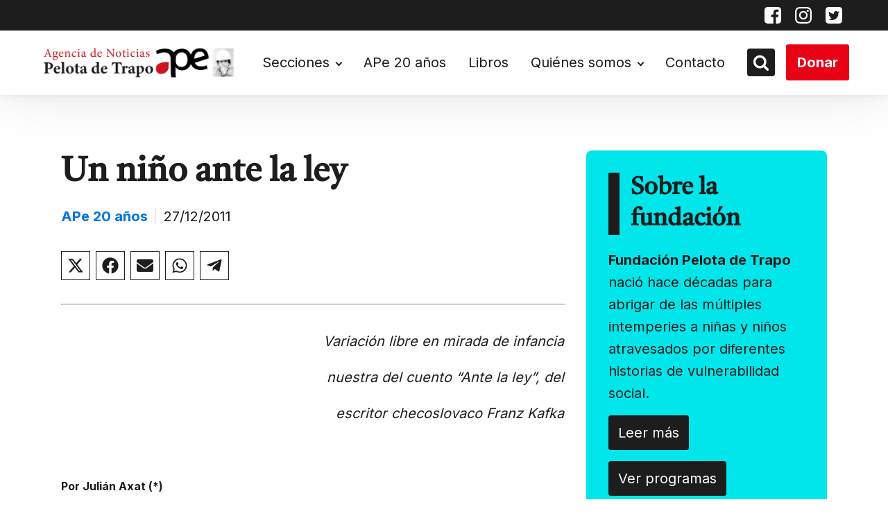

--- FILE ---
content_type: text/html; charset=UTF-8
request_url: https://pelotadetrapo.org.ar/un-nino-ante-la-ley/
body_size: 24347
content:
<!DOCTYPE html> <html dir="ltr" lang="es" prefix="og: https://ogp.me/ns#" > <head> <meta charset="UTF-8"> <meta name="viewport" content="width=device-width, initial-scale=1.0"> <!-- WP_HEAD() START --> <title>Un niño ante la ley • Pelota de Trapo</title> <link rel="preload" as="style" href="https://fonts.googleapis.com/css?family=Inter:100,200,300,400,500,600,700,800,900|Tiro+Devanagari+Marathi:100,200,300,400,500,600,700,800,900" >  <link rel="stylesheet" href="https://fonts.googleapis.com/css?family=Inter:100,200,300,400,500,600,700,800,900|Tiro+Devanagari+Marathi:100,200,300,400,500,600,700,800,900">   		<!-- All in One SEO 4.9.1.1 - aioseo.com --> 	<meta name="description" content="Variación libre en mirada de infancia nuestra del cuento “Ante la ley”, del escritor checoslovaco Franz Kafka Por Julián Axat (*) Ante las puertas de la ley hay un adulto que cumple funciones de guardián. De pronto se le aparece un niño. Se trata de un niño que se encuentra descalzo, ropas roídas, algo" /> 	<meta name="robots" content="max-image-preview:large" /> 	<meta name="author" content="Super User"/> 	<link rel="canonical" href="https://pelotadetrapo.org.ar/un-nino-ante-la-ley/" /> 	<meta name="generator" content="All in One SEO (AIOSEO) 4.9.1.1" /> 		<meta property="og:locale" content="es_ES" /> 		<meta property="og:site_name" content="Pelota de Trapo •" /> 		<meta property="og:type" content="article" /> 		<meta property="og:title" content="Un niño ante la ley • Pelota de Trapo" /> 		<meta property="og:description" content="Variación libre en mirada de infancia nuestra del cuento “Ante la ley”, del escritor checoslovaco Franz Kafka Por Julián Axat (*) Ante las puertas de la ley hay un adulto que cumple funciones de guardián. De pronto se le aparece un niño. Se trata de un niño que se encuentra descalzo, ropas roídas, algo" /> 		<meta property="og:url" content="https://pelotadetrapo.org.ar/un-nino-ante-la-ley/" /> 		<meta property="article:published_time" content="2011-12-27T15:30:22+00:00" /> 		<meta property="article:modified_time" content="2011-12-27T15:30:22+00:00" /> 		<meta property="article:publisher" content="https://www.facebook.com/Agencia-de-Noticias-Pelota-de-Trapo-146772252019646/" /> 		<meta name="twitter:card" content="summary_large_image" /> 		<meta name="twitter:site" content="@agpelotadetrapo" /> 		<meta name="twitter:title" content="Un niño ante la ley • Pelota de Trapo" /> 		<meta name="twitter:description" content="Variación libre en mirada de infancia nuestra del cuento “Ante la ley”, del escritor checoslovaco Franz Kafka Por Julián Axat (*) Ante las puertas de la ley hay un adulto que cumple funciones de guardián. De pronto se le aparece un niño. Se trata de un niño que se encuentra descalzo, ropas roídas, algo" /> 		<meta name="twitter:creator" content="@agpelotadetrapo" /> 		<script type="application/ld+json" class="aioseo-schema">
{"@context":"https:\/\/schema.org","@graph":[{"@type":"BlogPosting","@id":"https:\/\/pelotadetrapo.org.ar\/un-nino-ante-la-ley\/#blogposting","name":"Un ni\u00f1o ante la ley \u2022 Pelota de Trapo","headline":"Un ni\u00f1o ante la ley","author":{"@id":"https:\/\/pelotadetrapo.org.ar\/author\/_ape_\/#author"},"publisher":{"@id":"https:\/\/pelotadetrapo.org.ar\/#organization"},"image":{"@type":"ImageObject","url":"https:\/\/pelotadetrapo.org.ar\/wp-content\/uploads\/2022\/08\/Logo-Agencia-Pdt-24_08-1.png","@id":"https:\/\/pelotadetrapo.org.ar\/#articleImage","width":1244,"height":266,"caption":"Agencia de noticias pelota de trapo"},"datePublished":"2011-12-27T12:30:22-03:00","dateModified":"2011-12-27T12:30:22-03:00","inLanguage":"es-ES","mainEntityOfPage":{"@id":"https:\/\/pelotadetrapo.org.ar\/un-nino-ante-la-ley\/#webpage"},"isPartOf":{"@id":"https:\/\/pelotadetrapo.org.ar\/un-nino-ante-la-ley\/#webpage"},"articleSection":"2011"},{"@type":"BreadcrumbList","@id":"https:\/\/pelotadetrapo.org.ar\/un-nino-ante-la-ley\/#breadcrumblist","itemListElement":[{"@type":"ListItem","@id":"https:\/\/pelotadetrapo.org.ar#listItem","position":1,"name":"Inicio","item":"https:\/\/pelotadetrapo.org.ar","nextItem":{"@type":"ListItem","@id":"https:\/\/pelotadetrapo.org.ar\/category\/ape-20-anios\/#listItem","name":"APe 20 a\u00f1os"}},{"@type":"ListItem","@id":"https:\/\/pelotadetrapo.org.ar\/category\/ape-20-anios\/#listItem","position":2,"name":"APe 20 a\u00f1os","item":"https:\/\/pelotadetrapo.org.ar\/category\/ape-20-anios\/","nextItem":{"@type":"ListItem","@id":"https:\/\/pelotadetrapo.org.ar\/category\/ape-20-anios\/2011\/#listItem","name":"2011"},"previousItem":{"@type":"ListItem","@id":"https:\/\/pelotadetrapo.org.ar#listItem","name":"Inicio"}},{"@type":"ListItem","@id":"https:\/\/pelotadetrapo.org.ar\/category\/ape-20-anios\/2011\/#listItem","position":3,"name":"2011","item":"https:\/\/pelotadetrapo.org.ar\/category\/ape-20-anios\/2011\/","nextItem":{"@type":"ListItem","@id":"https:\/\/pelotadetrapo.org.ar\/un-nino-ante-la-ley\/#listItem","name":"Un ni\u00f1o ante la ley"},"previousItem":{"@type":"ListItem","@id":"https:\/\/pelotadetrapo.org.ar\/category\/ape-20-anios\/#listItem","name":"APe 20 a\u00f1os"}},{"@type":"ListItem","@id":"https:\/\/pelotadetrapo.org.ar\/un-nino-ante-la-ley\/#listItem","position":4,"name":"Un ni\u00f1o ante la ley","previousItem":{"@type":"ListItem","@id":"https:\/\/pelotadetrapo.org.ar\/category\/ape-20-anios\/2011\/#listItem","name":"2011"}}]},{"@type":"Organization","@id":"https:\/\/pelotadetrapo.org.ar\/#organization","name":"Pelota de Trapo","url":"https:\/\/pelotadetrapo.org.ar\/","telephone":"+541142084341","logo":{"@type":"ImageObject","url":"https:\/\/pelotadetrapo.org.ar\/wp-content\/uploads\/2022\/08\/Logo-Agencia-Pdt-24_08-1.png","@id":"https:\/\/pelotadetrapo.org.ar\/un-nino-ante-la-ley\/#organizationLogo","width":1244,"height":266,"caption":"Agencia de noticias pelota de trapo"},"image":{"@id":"https:\/\/pelotadetrapo.org.ar\/un-nino-ante-la-ley\/#organizationLogo"},"sameAs":["https:\/\/www.facebook.com\/Agencia-de-Noticias-Pelota-de-Trapo-146772252019646\/","https:\/\/mobile.twitter.com\/agpelotadetrapo","https:\/\/www.instagram.com\/ag.pelotadetrapo\/?hl=en"]},{"@type":"Person","@id":"https:\/\/pelotadetrapo.org.ar\/author\/_ape_\/#author","url":"https:\/\/pelotadetrapo.org.ar\/author\/_ape_\/","name":"Super User"},{"@type":"WebPage","@id":"https:\/\/pelotadetrapo.org.ar\/un-nino-ante-la-ley\/#webpage","url":"https:\/\/pelotadetrapo.org.ar\/un-nino-ante-la-ley\/","name":"Un ni\u00f1o ante la ley \u2022 Pelota de Trapo","description":"Variaci\u00f3n libre en mirada de infancia nuestra del cuento \u201cAnte la ley\u201d, del escritor checoslovaco Franz Kafka Por Juli\u00e1n Axat (*) Ante las puertas de la ley hay un adulto que cumple funciones de guardi\u00e1n. De pronto se le aparece un ni\u00f1o. Se trata de un ni\u00f1o que se encuentra descalzo, ropas ro\u00eddas, algo","inLanguage":"es-ES","isPartOf":{"@id":"https:\/\/pelotadetrapo.org.ar\/#website"},"breadcrumb":{"@id":"https:\/\/pelotadetrapo.org.ar\/un-nino-ante-la-ley\/#breadcrumblist"},"author":{"@id":"https:\/\/pelotadetrapo.org.ar\/author\/_ape_\/#author"},"creator":{"@id":"https:\/\/pelotadetrapo.org.ar\/author\/_ape_\/#author"},"datePublished":"2011-12-27T12:30:22-03:00","dateModified":"2011-12-27T12:30:22-03:00"},{"@type":"WebSite","@id":"https:\/\/pelotadetrapo.org.ar\/#website","url":"https:\/\/pelotadetrapo.org.ar\/","name":"Pelota de Trapo","inLanguage":"es-ES","publisher":{"@id":"https:\/\/pelotadetrapo.org.ar\/#organization"}}]}
</script> 		<!-- All in One SEO -->  <link rel="alternate" type="application/rss+xml" title="Pelota de Trapo &raquo; Comentario Un niño ante la ley del feed" href="https://pelotadetrapo.org.ar/un-nino-ante-la-ley/feed/" /> <link rel="alternate" title="oEmbed (JSON)" type="application/json+oembed" href="https://pelotadetrapo.org.ar/wp-json/oembed/1.0/embed?url=https%3A%2F%2Fpelotadetrapo.org.ar%2Fun-nino-ante-la-ley%2F" /> <link rel="alternate" title="oEmbed (XML)" type="text/xml+oembed" href="https://pelotadetrapo.org.ar/wp-json/oembed/1.0/embed?url=https%3A%2F%2Fpelotadetrapo.org.ar%2Fun-nino-ante-la-ley%2F&#038;format=xml" /> <style id='wp-img-auto-sizes-contain-inline-css' type='text/css'> img:is([sizes=auto i],[sizes^="auto," i]){contain-intrinsic-size:3000px 1500px} /*# sourceURL=wp-img-auto-sizes-contain-inline-css */ </style> <!-- <link rel='stylesheet' id='embedpress-css-css' href='https://pelotadetrapo.org.ar/wp-content/plugins/embedpress/assets/css/embedpress.css?ver=1765915588' type='text/css' media='all' /> --> <!-- <link rel='stylesheet' id='embedpress-blocks-style-css' href='https://pelotadetrapo.org.ar/wp-content/plugins/embedpress/assets/css/blocks.build.css?ver=1765915588' type='text/css' media='all' /> --> <!-- <link rel='stylesheet' id='embedpress-lazy-load-css-css' href='https://pelotadetrapo.org.ar/wp-content/plugins/embedpress/assets/css/lazy-load.css?ver=1765915588' type='text/css' media='all' /> --> <link rel="stylesheet" type="text/css" href="//pelotadetrapo.org.ar/wp-content/cache/wpfc-minified/2q77vpac/h9mhs.css" media="all"/> <style id='wp-block-library-inline-css' type='text/css'> :root{--wp-block-synced-color:#7a00df;--wp-block-synced-color--rgb:122,0,223;--wp-bound-block-color:var(--wp-block-synced-color);--wp-editor-canvas-background:#ddd;--wp-admin-theme-color:#007cba;--wp-admin-theme-color--rgb:0,124,186;--wp-admin-theme-color-darker-10:#006ba1;--wp-admin-theme-color-darker-10--rgb:0,107,160.5;--wp-admin-theme-color-darker-20:#005a87;--wp-admin-theme-color-darker-20--rgb:0,90,135;--wp-admin-border-width-focus:2px}@media (min-resolution:192dpi){:root{--wp-admin-border-width-focus:1.5px}}.wp-element-button{cursor:pointer}:root .has-very-light-gray-background-color{background-color:#eee}:root .has-very-dark-gray-background-color{background-color:#313131}:root .has-very-light-gray-color{color:#eee}:root .has-very-dark-gray-color{color:#313131}:root .has-vivid-green-cyan-to-vivid-cyan-blue-gradient-background{background:linear-gradient(135deg,#00d084,#0693e3)}:root .has-purple-crush-gradient-background{background:linear-gradient(135deg,#34e2e4,#4721fb 50%,#ab1dfe)}:root .has-hazy-dawn-gradient-background{background:linear-gradient(135deg,#faaca8,#dad0ec)}:root .has-subdued-olive-gradient-background{background:linear-gradient(135deg,#fafae1,#67a671)}:root .has-atomic-cream-gradient-background{background:linear-gradient(135deg,#fdd79a,#004a59)}:root .has-nightshade-gradient-background{background:linear-gradient(135deg,#330968,#31cdcf)}:root .has-midnight-gradient-background{background:linear-gradient(135deg,#020381,#2874fc)}:root{--wp--preset--font-size--normal:16px;--wp--preset--font-size--huge:42px}.has-regular-font-size{font-size:1em}.has-larger-font-size{font-size:2.625em}.has-normal-font-size{font-size:var(--wp--preset--font-size--normal)}.has-huge-font-size{font-size:var(--wp--preset--font-size--huge)}.has-text-align-center{text-align:center}.has-text-align-left{text-align:left}.has-text-align-right{text-align:right}.has-fit-text{white-space:nowrap!important}#end-resizable-editor-section{display:none}.aligncenter{clear:both}.items-justified-left{justify-content:flex-start}.items-justified-center{justify-content:center}.items-justified-right{justify-content:flex-end}.items-justified-space-between{justify-content:space-between}.screen-reader-text{border:0;clip-path:inset(50%);height:1px;margin:-1px;overflow:hidden;padding:0;position:absolute;width:1px;word-wrap:normal!important}.screen-reader-text:focus{background-color:#ddd;clip-path:none;color:#444;display:block;font-size:1em;height:auto;left:5px;line-height:normal;padding:15px 23px 14px;text-decoration:none;top:5px;width:auto;z-index:100000}html :where(.has-border-color){border-style:solid}html :where([style*=border-top-color]){border-top-style:solid}html :where([style*=border-right-color]){border-right-style:solid}html :where([style*=border-bottom-color]){border-bottom-style:solid}html :where([style*=border-left-color]){border-left-style:solid}html :where([style*=border-width]){border-style:solid}html :where([style*=border-top-width]){border-top-style:solid}html :where([style*=border-right-width]){border-right-style:solid}html :where([style*=border-bottom-width]){border-bottom-style:solid}html :where([style*=border-left-width]){border-left-style:solid}html :where(img[class*=wp-image-]){height:auto;max-width:100%}:where(figure){margin:0 0 1em}html :where(.is-position-sticky){--wp-admin--admin-bar--position-offset:var(--wp-admin--admin-bar--height,0px)}@media screen and (max-width:600px){html :where(.is-position-sticky){--wp-admin--admin-bar--position-offset:0px}}  /*# sourceURL=wp-block-library-inline-css */ </style><style id='global-styles-inline-css' type='text/css'> :root{--wp--preset--aspect-ratio--square: 1;--wp--preset--aspect-ratio--4-3: 4/3;--wp--preset--aspect-ratio--3-4: 3/4;--wp--preset--aspect-ratio--3-2: 3/2;--wp--preset--aspect-ratio--2-3: 2/3;--wp--preset--aspect-ratio--16-9: 16/9;--wp--preset--aspect-ratio--9-16: 9/16;--wp--preset--color--black: #000000;--wp--preset--color--cyan-bluish-gray: #abb8c3;--wp--preset--color--white: #ffffff;--wp--preset--color--pale-pink: #f78da7;--wp--preset--color--vivid-red: #cf2e2e;--wp--preset--color--luminous-vivid-orange: #ff6900;--wp--preset--color--luminous-vivid-amber: #fcb900;--wp--preset--color--light-green-cyan: #7bdcb5;--wp--preset--color--vivid-green-cyan: #00d084;--wp--preset--color--pale-cyan-blue: #8ed1fc;--wp--preset--color--vivid-cyan-blue: #0693e3;--wp--preset--color--vivid-purple: #9b51e0;--wp--preset--gradient--vivid-cyan-blue-to-vivid-purple: linear-gradient(135deg,rgb(6,147,227) 0%,rgb(155,81,224) 100%);--wp--preset--gradient--light-green-cyan-to-vivid-green-cyan: linear-gradient(135deg,rgb(122,220,180) 0%,rgb(0,208,130) 100%);--wp--preset--gradient--luminous-vivid-amber-to-luminous-vivid-orange: linear-gradient(135deg,rgb(252,185,0) 0%,rgb(255,105,0) 100%);--wp--preset--gradient--luminous-vivid-orange-to-vivid-red: linear-gradient(135deg,rgb(255,105,0) 0%,rgb(207,46,46) 100%);--wp--preset--gradient--very-light-gray-to-cyan-bluish-gray: linear-gradient(135deg,rgb(238,238,238) 0%,rgb(169,184,195) 100%);--wp--preset--gradient--cool-to-warm-spectrum: linear-gradient(135deg,rgb(74,234,220) 0%,rgb(151,120,209) 20%,rgb(207,42,186) 40%,rgb(238,44,130) 60%,rgb(251,105,98) 80%,rgb(254,248,76) 100%);--wp--preset--gradient--blush-light-purple: linear-gradient(135deg,rgb(255,206,236) 0%,rgb(152,150,240) 100%);--wp--preset--gradient--blush-bordeaux: linear-gradient(135deg,rgb(254,205,165) 0%,rgb(254,45,45) 50%,rgb(107,0,62) 100%);--wp--preset--gradient--luminous-dusk: linear-gradient(135deg,rgb(255,203,112) 0%,rgb(199,81,192) 50%,rgb(65,88,208) 100%);--wp--preset--gradient--pale-ocean: linear-gradient(135deg,rgb(255,245,203) 0%,rgb(182,227,212) 50%,rgb(51,167,181) 100%);--wp--preset--gradient--electric-grass: linear-gradient(135deg,rgb(202,248,128) 0%,rgb(113,206,126) 100%);--wp--preset--gradient--midnight: linear-gradient(135deg,rgb(2,3,129) 0%,rgb(40,116,252) 100%);--wp--preset--font-size--small: 13px;--wp--preset--font-size--medium: 20px;--wp--preset--font-size--large: 36px;--wp--preset--font-size--x-large: 42px;--wp--preset--spacing--20: 0.44rem;--wp--preset--spacing--30: 0.67rem;--wp--preset--spacing--40: 1rem;--wp--preset--spacing--50: 1.5rem;--wp--preset--spacing--60: 2.25rem;--wp--preset--spacing--70: 3.38rem;--wp--preset--spacing--80: 5.06rem;--wp--preset--shadow--natural: 6px 6px 9px rgba(0, 0, 0, 0.2);--wp--preset--shadow--deep: 12px 12px 50px rgba(0, 0, 0, 0.4);--wp--preset--shadow--sharp: 6px 6px 0px rgba(0, 0, 0, 0.2);--wp--preset--shadow--outlined: 6px 6px 0px -3px rgb(255, 255, 255), 6px 6px rgb(0, 0, 0);--wp--preset--shadow--crisp: 6px 6px 0px rgb(0, 0, 0);}:where(.is-layout-flex){gap: 0.5em;}:where(.is-layout-grid){gap: 0.5em;}body .is-layout-flex{display: flex;}.is-layout-flex{flex-wrap: wrap;align-items: center;}.is-layout-flex > :is(*, div){margin: 0;}body .is-layout-grid{display: grid;}.is-layout-grid > :is(*, div){margin: 0;}:where(.wp-block-columns.is-layout-flex){gap: 2em;}:where(.wp-block-columns.is-layout-grid){gap: 2em;}:where(.wp-block-post-template.is-layout-flex){gap: 1.25em;}:where(.wp-block-post-template.is-layout-grid){gap: 1.25em;}.has-black-color{color: var(--wp--preset--color--black) !important;}.has-cyan-bluish-gray-color{color: var(--wp--preset--color--cyan-bluish-gray) !important;}.has-white-color{color: var(--wp--preset--color--white) !important;}.has-pale-pink-color{color: var(--wp--preset--color--pale-pink) !important;}.has-vivid-red-color{color: var(--wp--preset--color--vivid-red) !important;}.has-luminous-vivid-orange-color{color: var(--wp--preset--color--luminous-vivid-orange) !important;}.has-luminous-vivid-amber-color{color: var(--wp--preset--color--luminous-vivid-amber) !important;}.has-light-green-cyan-color{color: var(--wp--preset--color--light-green-cyan) !important;}.has-vivid-green-cyan-color{color: var(--wp--preset--color--vivid-green-cyan) !important;}.has-pale-cyan-blue-color{color: var(--wp--preset--color--pale-cyan-blue) !important;}.has-vivid-cyan-blue-color{color: var(--wp--preset--color--vivid-cyan-blue) !important;}.has-vivid-purple-color{color: var(--wp--preset--color--vivid-purple) !important;}.has-black-background-color{background-color: var(--wp--preset--color--black) !important;}.has-cyan-bluish-gray-background-color{background-color: var(--wp--preset--color--cyan-bluish-gray) !important;}.has-white-background-color{background-color: var(--wp--preset--color--white) !important;}.has-pale-pink-background-color{background-color: var(--wp--preset--color--pale-pink) !important;}.has-vivid-red-background-color{background-color: var(--wp--preset--color--vivid-red) !important;}.has-luminous-vivid-orange-background-color{background-color: var(--wp--preset--color--luminous-vivid-orange) !important;}.has-luminous-vivid-amber-background-color{background-color: var(--wp--preset--color--luminous-vivid-amber) !important;}.has-light-green-cyan-background-color{background-color: var(--wp--preset--color--light-green-cyan) !important;}.has-vivid-green-cyan-background-color{background-color: var(--wp--preset--color--vivid-green-cyan) !important;}.has-pale-cyan-blue-background-color{background-color: var(--wp--preset--color--pale-cyan-blue) !important;}.has-vivid-cyan-blue-background-color{background-color: var(--wp--preset--color--vivid-cyan-blue) !important;}.has-vivid-purple-background-color{background-color: var(--wp--preset--color--vivid-purple) !important;}.has-black-border-color{border-color: var(--wp--preset--color--black) !important;}.has-cyan-bluish-gray-border-color{border-color: var(--wp--preset--color--cyan-bluish-gray) !important;}.has-white-border-color{border-color: var(--wp--preset--color--white) !important;}.has-pale-pink-border-color{border-color: var(--wp--preset--color--pale-pink) !important;}.has-vivid-red-border-color{border-color: var(--wp--preset--color--vivid-red) !important;}.has-luminous-vivid-orange-border-color{border-color: var(--wp--preset--color--luminous-vivid-orange) !important;}.has-luminous-vivid-amber-border-color{border-color: var(--wp--preset--color--luminous-vivid-amber) !important;}.has-light-green-cyan-border-color{border-color: var(--wp--preset--color--light-green-cyan) !important;}.has-vivid-green-cyan-border-color{border-color: var(--wp--preset--color--vivid-green-cyan) !important;}.has-pale-cyan-blue-border-color{border-color: var(--wp--preset--color--pale-cyan-blue) !important;}.has-vivid-cyan-blue-border-color{border-color: var(--wp--preset--color--vivid-cyan-blue) !important;}.has-vivid-purple-border-color{border-color: var(--wp--preset--color--vivid-purple) !important;}.has-vivid-cyan-blue-to-vivid-purple-gradient-background{background: var(--wp--preset--gradient--vivid-cyan-blue-to-vivid-purple) !important;}.has-light-green-cyan-to-vivid-green-cyan-gradient-background{background: var(--wp--preset--gradient--light-green-cyan-to-vivid-green-cyan) !important;}.has-luminous-vivid-amber-to-luminous-vivid-orange-gradient-background{background: var(--wp--preset--gradient--luminous-vivid-amber-to-luminous-vivid-orange) !important;}.has-luminous-vivid-orange-to-vivid-red-gradient-background{background: var(--wp--preset--gradient--luminous-vivid-orange-to-vivid-red) !important;}.has-very-light-gray-to-cyan-bluish-gray-gradient-background{background: var(--wp--preset--gradient--very-light-gray-to-cyan-bluish-gray) !important;}.has-cool-to-warm-spectrum-gradient-background{background: var(--wp--preset--gradient--cool-to-warm-spectrum) !important;}.has-blush-light-purple-gradient-background{background: var(--wp--preset--gradient--blush-light-purple) !important;}.has-blush-bordeaux-gradient-background{background: var(--wp--preset--gradient--blush-bordeaux) !important;}.has-luminous-dusk-gradient-background{background: var(--wp--preset--gradient--luminous-dusk) !important;}.has-pale-ocean-gradient-background{background: var(--wp--preset--gradient--pale-ocean) !important;}.has-electric-grass-gradient-background{background: var(--wp--preset--gradient--electric-grass) !important;}.has-midnight-gradient-background{background: var(--wp--preset--gradient--midnight) !important;}.has-small-font-size{font-size: var(--wp--preset--font-size--small) !important;}.has-medium-font-size{font-size: var(--wp--preset--font-size--medium) !important;}.has-large-font-size{font-size: var(--wp--preset--font-size--large) !important;}.has-x-large-font-size{font-size: var(--wp--preset--font-size--x-large) !important;} /*# sourceURL=global-styles-inline-css */ </style>  <style id='classic-theme-styles-inline-css' type='text/css'> /*! This file is auto-generated */ .wp-block-button__link{color:#fff;background-color:#32373c;border-radius:9999px;box-shadow:none;text-decoration:none;padding:calc(.667em + 2px) calc(1.333em + 2px);font-size:1.125em}.wp-block-file__button{background:#32373c;color:#fff;text-decoration:none} /*# sourceURL=/wp-includes/css/classic-themes.min.css */ </style> <!-- <link rel='stylesheet' id='wp-components-css' href='https://pelotadetrapo.org.ar/wp-includes/css/dist/components/style.min.css?ver=6.9' type='text/css' media='all' /> --> <!-- <link rel='stylesheet' id='wp-preferences-css' href='https://pelotadetrapo.org.ar/wp-includes/css/dist/preferences/style.min.css?ver=6.9' type='text/css' media='all' /> --> <!-- <link rel='stylesheet' id='wp-block-editor-css' href='https://pelotadetrapo.org.ar/wp-includes/css/dist/block-editor/style.min.css?ver=6.9' type='text/css' media='all' /> --> <!-- <link rel='stylesheet' id='wp-reusable-blocks-css' href='https://pelotadetrapo.org.ar/wp-includes/css/dist/reusable-blocks/style.min.css?ver=6.9' type='text/css' media='all' /> --> <!-- <link rel='stylesheet' id='wp-patterns-css' href='https://pelotadetrapo.org.ar/wp-includes/css/dist/patterns/style.min.css?ver=6.9' type='text/css' media='all' /> --> <!-- <link rel='stylesheet' id='wp-editor-css' href='https://pelotadetrapo.org.ar/wp-includes/css/dist/editor/style.min.css?ver=6.9' type='text/css' media='all' /> --> <!-- <link rel='stylesheet' id='embedpress_pro-cgb-style-css-css' href='https://pelotadetrapo.org.ar/wp-content/plugins/embedpress-pro/Gutenberg/dist/blocks.style.build.css' type='text/css' media='all' /> --> <!-- <link rel='stylesheet' id='oxygen-css' href='https://pelotadetrapo.org.ar/wp-content/plugins/oxygen/component-framework/oxygen.css?ver=4.9.2' type='text/css' media='all' /> --> <!-- <link rel='stylesheet' id='wpdreams-asl-basic-css' href='https://pelotadetrapo.org.ar/wp-content/plugins/ajax-search-lite/css/style.basic.css?ver=4.13.4' type='text/css' media='all' /> --> <link rel="stylesheet" type="text/css" href="//pelotadetrapo.org.ar/wp-content/cache/wpfc-minified/988iio6q/e0htr.css" media="all"/> <style id='wpdreams-asl-basic-inline-css' type='text/css'>  					div[id*='ajaxsearchlitesettings'].searchsettings .asl_option_inner label { 						font-size: 0px !important; 						color: rgba(0, 0, 0, 0); 					} 					div[id*='ajaxsearchlitesettings'].searchsettings .asl_option_inner label:after { 						font-size: 11px !important; 						position: absolute; 						top: 0; 						left: 0; 						z-index: 1; 					} 					.asl_w_container { 						width: 100%; 						margin: 0px 0px 0px 0px; 						min-width: 200px; 					} 					div[id*='ajaxsearchlite'].asl_m { 						width: 100%; 					} 					div[id*='ajaxsearchliteres'].wpdreams_asl_results div.resdrg span.highlighted { 						font-weight: bold; 						color: rgba(217, 49, 43, 1); 						background-color: rgba(238, 238, 238, 1); 					} 					div[id*='ajaxsearchliteres'].wpdreams_asl_results .results img.asl_image { 						width: 70px; 						height: 70px; 						object-fit: cover; 					} 					div[id*='ajaxsearchlite'].asl_r .results { 						max-height: none; 					} 					div[id*='ajaxsearchlite'].asl_r { 						position: absolute; 					} 				 							.asl_w, .asl_w * {font-family:&quot;Inter&quot;,&quot;sans-serif&quot; !important;} 							.asl_m input[type=search]::placeholder{font-family:&quot;Inter&quot;,&quot;sans-serif&quot; !important;} 							.asl_m input[type=search]::-webkit-input-placeholder{font-family:&quot;Inter&quot;,&quot;sans-serif&quot; !important;} 							.asl_m input[type=search]::-moz-placeholder{font-family:&quot;Inter&quot;,&quot;sans-serif&quot; !important;} 							.asl_m input[type=search]:-ms-input-placeholder{font-family:&quot;Inter&quot;,&quot;sans-serif&quot; !important;} 						 						div.asl_r.asl_w.vertical .results .item::after { 							display: block; 							position: absolute; 							bottom: 0; 							content: ''; 							height: 1px; 							width: 100%; 							background: #D8D8D8; 						} 						div.asl_r.asl_w.vertical .results .item.asl_last_item::after { 							display: none; 						} 					 #ajaxsearchlite1 .probox .proinput input, div.asl_w .probox .proinput input, div.asl_r .results .item .asl_content h3, div.asl_r .results .item .asl_content h3 a { font-size:16px; }  div.asl_r .results .item div.etc, div.asl_r .results .item .asl_content .asl_desc { font-size:14px }  div.asl_r .results .item .asl_content h3 a:hover { font-size:initial }  div.asl_r p.showmore { background:#e1635c; }  div.asl_r p.showmore a { color:white; font-size:16px; font-weight:700; } /*# sourceURL=wpdreams-asl-basic-inline-css */ </style> <!-- <link rel='stylesheet' id='wpdreams-asl-instance-css' href='https://pelotadetrapo.org.ar/wp-content/plugins/ajax-search-lite/css/style-simple-red.css?ver=4.13.4' type='text/css' media='all' /> --> <link rel="stylesheet" type="text/css" href="//pelotadetrapo.org.ar/wp-content/cache/wpfc-minified/2ztbelpg/2hkih.css" media="all"/> <script type="text/javascript" src="https://pelotadetrapo.org.ar/wp-includes/js/jquery/jquery.min.js?ver=3.7.1" id="jquery-core-js"></script> <script type="text/javascript" src="https://pelotadetrapo.org.ar/wp-includes/js/jquery/jquery-migrate.min.js?ver=3.4.1" id="jquery-migrate-js"></script> <link rel="EditURI" type="application/rsd+xml" title="RSD" href="https://pelotadetrapo.org.ar/xmlrpc.php?rsd" />  <link rel='shortlink' href='https://pelotadetrapo.org.ar/?p=31984' /> <link rel="preload" href="https://pelotadetrapo.org.ar/wp-includes/js/jquery/jquery.min.js?ver=3.7.1" as="script">				<link rel="preconnect" href="https://fonts.gstatic.com" crossorigin /> 				<link rel="preload" as="style" href="//fonts.googleapis.com/css?family=Open+Sans&display=swap" /> 								<link rel="stylesheet" href="//fonts.googleapis.com/css?family=Open+Sans&display=swap" media="all" /> 				<link rel="icon" href="https://pelotadetrapo.org.ar/wp-content/uploads/2022/09/favicon.ico" sizes="32x32" /> <link rel="icon" href="https://pelotadetrapo.org.ar/wp-content/uploads/2022/09/favicon.ico" sizes="192x192" /> <link rel="apple-touch-icon" href="https://pelotadetrapo.org.ar/wp-content/uploads/2022/09/favicon.ico" /> <meta name="msapplication-TileImage" content="https://pelotadetrapo.org.ar/wp-content/uploads/2022/09/favicon.ico" /> 		<style type="text/css" id="wp-custom-css"> 			header #image-6-183 { height: auto !important; }		</style> 		<!-- <link rel='stylesheet' id='oxygen-cache-29500-css' href='//pelotadetrapo.org.ar/wp-content/uploads/oxygen/css/29500.css?cache=1661900981&#038;ver=6.9' type='text/css' media='all' /> --> <!-- <link rel='stylesheet' id='oxygen-cache-251-css' href='//pelotadetrapo.org.ar/wp-content/uploads/oxygen/css/251.css?cache=1661900985&#038;ver=6.9' type='text/css' media='all' /> --> <!-- <link rel='stylesheet' id='oxygen-cache-252-css' href='//pelotadetrapo.org.ar/wp-content/uploads/oxygen/css/252.css?cache=1661900986&#038;ver=6.9' type='text/css' media='all' /> --> <!-- <link rel='stylesheet' id='oxygen-cache-255-css' href='//pelotadetrapo.org.ar/wp-content/uploads/oxygen/css/255.css?cache=1662147481&#038;ver=6.9' type='text/css' media='all' /> --> <!-- <link rel='stylesheet' id='oxygen-cache-246-css' href='//pelotadetrapo.org.ar/wp-content/uploads/oxygen/css/246.css?cache=1699889772&#038;ver=6.9' type='text/css' media='all' /> --> <!-- <link rel='stylesheet' id='oxygen-universal-styles-css' href='//pelotadetrapo.org.ar/wp-content/uploads/oxygen/css/universal.css?cache=1699889772&#038;ver=6.9' type='text/css' media='all' /> --> <link rel="stylesheet" type="text/css" href="//pelotadetrapo.org.ar/wp-content/cache/wpfc-minified/mlbw0bj9/2hkih.css" media="all"/> <!-- END OF WP_HEAD() --> </head> <body class="wp-singular post-template-default single single-post postid-31984 single-format-standard wp-theme-oxygen-is-not-a-theme  wp-embed-responsive oxygen-body" >     	<style>.lazy {background-image: none!important}</style>					<header id="_header-1-183" class="oxy-header-wrapper oxy-sticky-header oxy-overlay-header oxy-header" ><div id="_header_row-58-255" class="oxygen-hide-in-sticky oxy-header-row" ><div class="oxy-header-container"><div id="_header_left-59-255" class="oxy-header-left" ></div><div id="_header_center-60-255" class="oxy-header-center" ></div><div id="_header_right-61-255" class="oxy-header-right" ><div id="div_block-72-255" class="ct-div-block redes__container" ><a id="link-69-255" class="ct-link" href="https://www.facebook.com/Agencia-de-Noticias-Pelota-de-Trapo-146772252019646/" target="_self"  ><div id="fancy_icon-63-255" class="ct-fancy-icon" ><svg id="svg-fancy_icon-63-255"><use xlink:href="#FontAwesomeicon-facebook-square"></use></svg></div></a><a id="link-70-255" class="ct-link" href="https://www.instagram.com/ag.pelotadetrapo/?hl=en" target="_self"  ><div id="fancy_icon-67-255" class="ct-fancy-icon" ><svg id="svg-fancy_icon-67-255"><use xlink:href="#FontAwesomeicon-instagram"></use></svg></div></a><a id="link-71-255" class="ct-link" href="https://mobile.twitter.com/agpelotadetrapo" target="_self"  ><div id="fancy_icon-68-255" class="ct-fancy-icon" ><svg id="svg-fancy_icon-68-255"><use xlink:href="#FontAwesomeicon-twitter-square"></use></svg></div></a></div></div></div></div><div id="_header_row-2-183" class="oxy-header-row" ><div class="oxy-header-container"><div id="_header_left-3-183" class="oxy-header-left" ><a id="link-57-183" class="ct-link" href="/"   ><img  id="image-6-183" alt="" src="https://pelotadetrapo.org.ar/wp-content/uploads/2022/08/Logo-Agencia-Pdt-24_08-1.png" class="ct-image"></a></div><div id="_header_center-4-183" class="oxy-header-center" ></div><div id="_header_right-5-183" class="oxy-header-right" ><nav id="_nav_menu-7-183" class="oxy-nav-menu oxy-nav-menu-dropdowns oxy-nav-menu-dropdown-arrow" ><div class='oxy-menu-toggle'><div class='oxy-nav-menu-hamburger-wrap'><div class='oxy-nav-menu-hamburger'><div class='oxy-nav-menu-hamburger-line'></div><div class='oxy-nav-menu-hamburger-line'></div><div class='oxy-nav-menu-hamburger-line'></div></div></div></div><div class="menu-principal-container"><ul id="menu-principal" class="oxy-nav-menu-list"><li id="menu-item-10599" class="menu-item menu-item-type-custom menu-item-object-custom menu-item-has-children menu-item-10599"><a>Secciones</a> <ul class="sub-menu"> 	<li id="menu-item-29497" class="menu-item menu-item-type-taxonomy menu-item-object-category menu-item-29497"><a href="https://pelotadetrapo.org.ar/category/alberto-morlachetti/">Alberto Morlachetti</a></li> 	<li id="menu-item-10607" class="menu-item menu-item-type-taxonomy menu-item-object-category menu-item-10607"><a href="https://pelotadetrapo.org.ar/category/violencias/">Violencias</a></li> 	<li id="menu-item-10606" class="menu-item menu-item-type-taxonomy menu-item-object-category menu-item-10606"><a href="https://pelotadetrapo.org.ar/category/sociedad/">Sociedad</a></li> 	<li id="menu-item-10605" class="menu-item menu-item-type-taxonomy menu-item-object-category menu-item-10605"><a href="https://pelotadetrapo.org.ar/category/familiaridades/">Familiaridades</a></li> 	<li id="menu-item-10603" class="menu-item menu-item-type-taxonomy menu-item-object-category menu-item-10603"><a href="https://pelotadetrapo.org.ar/category/ambiente/">Ambiente</a></li> 	<li id="menu-item-29493" class="menu-item menu-item-type-taxonomy menu-item-object-category menu-item-29493"><a href="https://pelotadetrapo.org.ar/category/educacion/">Educación</a></li> 	<li id="menu-item-38754" class="menu-item menu-item-type-taxonomy menu-item-object-category menu-item-38754"><a href="https://pelotadetrapo.org.ar/category/educadores/">Educadores</a></li> 	<li id="menu-item-29495" class="menu-item menu-item-type-taxonomy menu-item-object-category menu-item-29495"><a href="https://pelotadetrapo.org.ar/category/nuestras-marchas/">Nuestras Marchas</a></li> 	<li id="menu-item-38755" class="menu-item menu-item-type-taxonomy menu-item-object-category menu-item-38755"><a href="https://pelotadetrapo.org.ar/category/verso-y-prosa/">Verso y prosa</a></li> </ul> </li> <li id="menu-item-38753" class="menu-item menu-item-type-taxonomy menu-item-object-category current-post-ancestor menu-item-38753"><a href="https://pelotadetrapo.org.ar/category/ape-20-anios/">APe 20 años</a></li> <li id="menu-item-10608" class="menu-item menu-item-type-custom menu-item-object-custom menu-item-10608"><a href="/libros">Libros</a></li> <li id="menu-item-10609" class="menu-item menu-item-type-custom menu-item-object-custom menu-item-has-children menu-item-10609"><a>Quiénes somos</a> <ul class="sub-menu"> 	<li id="menu-item-10611" class="menu-item menu-item-type-post_type menu-item-object-page menu-item-10611"><a href="https://pelotadetrapo.org.ar/fundacion-pelota-de-trapo/">Fundación Pelota de Trapo</a></li> 	<li id="menu-item-10610" class="menu-item menu-item-type-post_type menu-item-object-page menu-item-10610"><a href="https://pelotadetrapo.org.ar/agencia-pelota-de-trapo/">Agencia de Noticias Pelota de Trapo</a></li> </ul> </li> <li id="menu-item-10612" class="menu-item menu-item-type-post_type menu-item-object-page menu-item-10612"><a href="https://pelotadetrapo.org.ar/contacto/">Contacto</a></li> </ul></div></nav><div id="fancy_icon-84-255" class="ct-fancy-icon" ><svg id="svg-fancy_icon-84-255"><use xlink:href="#FontAwesomeicon-search"></use></svg></div><a id="link_button-9-183" class="ct-link-button" href="/donar" target="_self"  >Donar</a><div id="fancy_icon-44-183" class="ct-fancy-icon" ><svg id="svg-fancy_icon-44-183"><use xlink:href="#FontAwesomeicon-bars"></use></svg></div></div></div></div></header> 				<script type="text/javascript">
jQuery(document).ready(function() {
var selector = "#_header-1-183",
scrollval = parseInt("300");
if (!scrollval || scrollval < 1) {
if (jQuery(window).width() >= 1201){
jQuery("body").css("margin-top", jQuery(selector).outerHeight());
jQuery(selector).addClass("oxy-sticky-header-active");
}
}
else {
var scrollTopOld = 0;
jQuery(window).scroll(function() {
if (!jQuery('body').hasClass('oxy-nav-menu-prevent-overflow')) {
if (jQuery(this).scrollTop() > scrollval 
) {
if (
jQuery(window).width() >= 1201 && 
!jQuery(selector).hasClass("oxy-sticky-header-active")) {
if (jQuery(selector).css('position')!='absolute') {
jQuery("body").css("margin-top", jQuery(selector).outerHeight());
}
jQuery(selector)
.addClass("oxy-sticky-header-active")
.addClass("oxy-sticky-header-fade-in");
}
}
else {
jQuery(selector)
.removeClass("oxy-sticky-header-fade-in")
.removeClass("oxy-sticky-header-active");
if (jQuery(selector).css('position')!='absolute') {
jQuery("body").css("margin-top", "");
}
}
scrollTopOld = jQuery(this).scrollTop();
}
})
}
});
</script>            <div tabindex="-1" class="oxy-modal-backdrop right"                 style="background-color: rgba(0,0,0,0.5);"                 data-trigger="user_clicks_element"                data-trigger-selector="#fancy_icon-84-255"                data-trigger-time="5"                data-trigger-time-unit="seconds"                data-close-automatically="no"                data-close-after-time="10"                data-close-after-time-unit="seconds"                data-trigger_scroll_amount="50"                data-trigger_scroll_direction="down"	            data-scroll_to_selector=""	            data-time_inactive="60"	            data-time-inactive-unit="seconds"	            data-number_of_clicks="3"	            data-close_on_esc="on"	            data-number_of_page_views="3"                data-close-after-form-submit="no"                data-open-again="always_show"                data-open-again-after-days="3"            >                  <div id="modal-87-255" class="ct-modal" ><h2 id="headline-88-255" class="ct-headline">Buscar</h2><div id="shortcode-90-255" class="ct-shortcode" ><div class="asl_w_container asl_w_container_1" data-id="1" data-instance="1"> 	<div id='ajaxsearchlite1' 		data-id="1" 		data-instance="1" 		class="asl_w asl_m asl_m_1 asl_m_1_1"> 		<div class="probox">  	 	<div class='prosettings' style='display:none;' data-opened=0> 				<div class='innericon'> 			<svg version="1.1" xmlns="http://www.w3.org/2000/svg" xmlns:xlink="http://www.w3.org/1999/xlink" x="0px" y="0px" width="22" height="22" viewbox="0 0 512 512" enable-background="new 0 0 512 512" xml:space="preserve"> 					<polygon transform = "rotate(90 256 256)" points="142.332,104.886 197.48,50 402.5,256 197.48,462 142.332,407.113 292.727,256 "/> 				</svg> 		</div> 	</div>  	 	 	<div class='proinput'> 		<form role="search" action='#' autocomplete="off" 				aria-label="Search form"> 			<input aria-label="Search input" 					type='search' class='orig' 					tabindex="0" 					name='phrase' 					placeholder='Buscar...' 					value='' 					autocomplete="off"/> 			<input aria-label="Search autocomplete input" 					type='text' 					class='autocomplete' 					tabindex="-1" 					name='phrase' 					value='' 					autocomplete="off" disabled> 			<input type='submit' value="Start search" style='width:0; height: 0; visibility: hidden;'> 		</form> 	</div>  	 	 	<button class='promagnifier' tabindex="0" aria-label="Search magnifier button"> 				<span class='innericon' style="display:block;"> 			<svg version="1.1" xmlns="http://www.w3.org/2000/svg" xmlns:xlink="http://www.w3.org/1999/xlink" x="0px" y="0px" width="22" height="22" viewbox="0 0 512 512" enable-background="new 0 0 512 512" xml:space="preserve"> 					<path d="M460.355,421.59L353.844,315.078c20.041-27.553,31.885-61.437,31.885-98.037 						C385.729,124.934,310.793,50,218.686,50C126.58,50,51.645,124.934,51.645,217.041c0,92.106,74.936,167.041,167.041,167.041 						c34.912,0,67.352-10.773,94.184-29.158L419.945,462L460.355,421.59z M100.631,217.041c0-65.096,52.959-118.056,118.055-118.056 						c65.098,0,118.057,52.959,118.057,118.056c0,65.096-52.959,118.056-118.057,118.056C153.59,335.097,100.631,282.137,100.631,217.041 						z"/> 				</svg> 		</span> 	</button>  	 	 	<div class='proloading'>  		<div class="asl_loader"><div class="asl_loader-inner asl_simple-circle"></div></div>  			</div>  			<div class='proclose'> 			<svg version="1.1" xmlns="http://www.w3.org/2000/svg" xmlns:xlink="http://www.w3.org/1999/xlink" x="0px" 				y="0px" 				width="12" height="12" viewbox="0 0 512 512" enable-background="new 0 0 512 512" 				xml:space="preserve"> 				<polygon points="438.393,374.595 319.757,255.977 438.378,137.348 374.595,73.607 255.995,192.225 137.375,73.622 73.607,137.352 192.246,255.983 73.622,374.625 137.352,438.393 256.002,319.734 374.652,438.378 "/> 			</svg> 		</div> 	 	 </div>	</div> 	<div class='asl_data_container' style="display:none !important;"> 		<div class="asl_init_data wpdreams_asl_data_ct" 	style="display:none !important;" 	id="asl_init_id_1" 	data-asl-id="1" 	data-asl-instance="1" 	data-settings="{&quot;homeurl&quot;:&quot;https:\/\/pelotadetrapo.org.ar\/&quot;,&quot;resultstype&quot;:&quot;vertical&quot;,&quot;resultsposition&quot;:&quot;hover&quot;,&quot;itemscount&quot;:4,&quot;charcount&quot;:0,&quot;highlight&quot;:false,&quot;highlightWholewords&quot;:true,&quot;singleHighlight&quot;:false,&quot;scrollToResults&quot;:{&quot;enabled&quot;:false,&quot;offset&quot;:0},&quot;resultareaclickable&quot;:1,&quot;autocomplete&quot;:{&quot;enabled&quot;:true,&quot;lang&quot;:&quot;en&quot;,&quot;trigger_charcount&quot;:0},&quot;mobile&quot;:{&quot;menu_selector&quot;:&quot;#menu-toggle&quot;},&quot;trigger&quot;:{&quot;click&quot;:&quot;results_page&quot;,&quot;click_location&quot;:&quot;same&quot;,&quot;update_href&quot;:false,&quot;return&quot;:&quot;results_page&quot;,&quot;return_location&quot;:&quot;same&quot;,&quot;facet&quot;:true,&quot;type&quot;:true,&quot;redirect_url&quot;:&quot;?s={phrase}&quot;,&quot;delay&quot;:300},&quot;animations&quot;:{&quot;pc&quot;:{&quot;settings&quot;:{&quot;anim&quot;:&quot;fadedrop&quot;,&quot;dur&quot;:300},&quot;results&quot;:{&quot;anim&quot;:&quot;fadedrop&quot;,&quot;dur&quot;:300},&quot;items&quot;:&quot;voidanim&quot;},&quot;mob&quot;:{&quot;settings&quot;:{&quot;anim&quot;:&quot;fadedrop&quot;,&quot;dur&quot;:300},&quot;results&quot;:{&quot;anim&quot;:&quot;fadedrop&quot;,&quot;dur&quot;:300},&quot;items&quot;:&quot;voidanim&quot;}},&quot;autop&quot;:{&quot;state&quot;:true,&quot;phrase&quot;:&quot;&quot;,&quot;count&quot;:&quot;1&quot;},&quot;resPage&quot;:{&quot;useAjax&quot;:false,&quot;selector&quot;:&quot;#main&quot;,&quot;trigger_type&quot;:true,&quot;trigger_facet&quot;:true,&quot;trigger_magnifier&quot;:false,&quot;trigger_return&quot;:false},&quot;resultsSnapTo&quot;:&quot;left&quot;,&quot;results&quot;:{&quot;width&quot;:&quot;auto&quot;,&quot;width_tablet&quot;:&quot;auto&quot;,&quot;width_phone&quot;:&quot;auto&quot;},&quot;settingsimagepos&quot;:&quot;right&quot;,&quot;closeOnDocClick&quot;:true,&quot;overridewpdefault&quot;:true,&quot;override_method&quot;:&quot;get&quot;}"></div> 	<div id="asl_hidden_data"> 		<svg style="position:absolute" height="0" width="0"> 			<filter id="aslblur"> 				<fegaussianblur in="SourceGraphic" stddeviation="4"/> 			</filter> 		</svg> 		<svg style="position:absolute" height="0" width="0"> 			<filter id="no_aslblur"></filter> 		</svg> 	</div> 	</div>  	<div id='ajaxsearchliteres1' 	class='vertical wpdreams_asl_results asl_w asl_r asl_r_1 asl_r_1_1'>  	 	<div class="results">  		 		<div class="resdrg"> 		</div>  		 	</div>  	 					<p class='showmore'> 			<span>Más resultados</span> 		</p> 			 </div>  	<div id='__original__ajaxsearchlitesettings1' 		data-id="1" 		class="searchsettings wpdreams_asl_settings asl_w asl_s asl_s_1"> 		<form name='options' 		aria-label="Search settings form" 		autocomplete = 'off'>  	 	 	<input type="hidden" name="filters_changed" style="display:none;" value="0"> 	<input type="hidden" name="filters_initial" style="display:none;" value="1">  	<div class="asl_option_inner hiddend"> 		<input type='hidden' name='qtranslate_lang' id='qtranslate_lang' 				value='0'/> 	</div>  	 	 	<fieldset class="asl_sett_scroll"> 		<legend style="display: none;">Generic selectors</legend> 		<div class="asl_option" tabindex="0"> 			<div class="asl_option_inner"> 				<input type="checkbox" value="exact" 						aria-label="Coincidencia exacta solamente" 						name="asl_gen[]" /> 				<div class="asl_option_checkbox"></div> 			</div> 			<div class="asl_option_label"> 				Coincidencia exacta solamente			</div> 		</div> 		<div class="asl_option" tabindex="0"> 			<div class="asl_option_inner"> 				<input type="checkbox" value="title" 						aria-label="Buscar en título" 						name="asl_gen[]"  checked="checked"/> 				<div class="asl_option_checkbox"></div> 			</div> 			<div class="asl_option_label"> 				Buscar en título			</div> 		</div> 		<div class="asl_option" tabindex="0"> 			<div class="asl_option_inner"> 				<input type="checkbox" value="content" 						aria-label="Buscar en contenido" 						name="asl_gen[]"  checked="checked"/> 				<div class="asl_option_checkbox"></div> 			</div> 			<div class="asl_option_label"> 				Buscar en contenido			</div> 		</div> 		<div class="asl_option_inner hiddend"> 			<input type="checkbox" value="excerpt" 					aria-label="Search in excerpt" 					name="asl_gen[]"  checked="checked"/> 			<div class="asl_option_checkbox"></div> 		</div> 	</fieldset> 	<fieldset class="asl_sett_scroll"> 		<legend style="display: none;">Post Type Selectors</legend> 					<div class="asl_option_inner hiddend"> 				<input type="checkbox" value="post" 						aria-label="Hidden option, ignore please" 						name="customset[]" checked="checked"/> 			</div> 				</fieldset> 	</form> 	</div> </div> </div></div>             </div>         <section id="section-2-314" class="ct-section" ><div class="ct-section-inner-wrap"><div id="div_block-3-314" class="ct-div-block" ><div id="code_block-8-314" class="ct-code-block" ></div><h1 id="headline-9-314" class="ct-headline"><span id="span-10-314" class="ct-span" >Un niño ante la ley</span></h1><div id="code_block-27-314" class="ct-code-block" >	</div><div id="div_block-14-314" class="ct-div-block" ><div id="code_block-38-246" class="ct-code-block" >  <a href="https://pelotadetrapo.org.ar/category/ape-20-anios/" title="APe 20 años"> 	APe 20 años</a></div><div id="text_block-35-246" class="ct-text-block" >|</div><time id="text_block-15-314" class="ct-text-block post__fecha" ><span id="span-16-314" class="ct-span" >27/12/2011</span></time></div><div id="shortcode-40-246" class="ct-shortcode" ><!-- <link rel='stylesheet' id='scriptlesssocialsharing-css' href='https://pelotadetrapo.org.ar/wp-content/plugins/scriptless-social-sharing/includes/css/scriptlesssocialsharing-style.css?ver=3.3.1' type='text/css' media='all' /> --> <link rel="stylesheet" type="text/css" href="//pelotadetrapo.org.ar/wp-content/cache/wpfc-minified/surf4a5/2hkih.css" media="all"/> <style id='scriptlesssocialsharing-inline-css' type='text/css'> .scriptlesssocialsharing__buttons a.button { padding: 8px; flex: 0; } /*# sourceURL=scriptlesssocialsharing-inline-css */ </style> <div class="scriptlesssocialsharing"><div class="scriptlesssocialsharing__buttons"><a class="button twitter" target="_blank" href="https://twitter.com/intent/tweet?text=Un%20ni%C3%B1o%20ante%20la%20ley&#038;url=https%3A%2F%2Fpelotadetrapo.org.ar%2Fun-nino-ante-la-ley%2F" rel="noopener noreferrer nofollow" ><svg xmlns="http://www.w3.org/2000/svg" viewbox="0 0 512 512" class="scriptlesssocialsharing__icon twitter" fill="currentcolor" height="1em" width="1em" aria-hidden="true" focusable="false" role="img"><!--! Font Awesome Pro 6.4.2 by @fontawesome - https://fontawesome.com License - https://fontawesome.com/license (Commercial License) Copyright 2023 Fonticons, Inc. --><path d="M389.2 48h70.6L305.6 224.2 487 464H345L233.7 318.6 106.5 464H35.8L200.7 275.5 26.8 48H172.4L272.9 180.9 389.2 48zM364.4 421.8h39.1L151.1 88h-42L364.4 421.8z"></path></svg> <span class="screen-reader-text">Compartir en X (Twitter)</span></a><a class="button facebook" target="_blank" href="https://www.facebook.com/sharer/sharer.php?u=https%3A%2F%2Fpelotadetrapo.org.ar%2Fun-nino-ante-la-ley%2F" rel="noopener noreferrer nofollow" ><svg xmlns="http://www.w3.org/2000/svg" viewbox="0 0 512 512" class="scriptlesssocialsharing__icon facebook" fill="currentcolor" height="1em" width="1em" aria-hidden="true" focusable="false" role="img"><!-- Font Awesome Free 5.15.4 by @fontawesome - https://fontawesome.com License - https://fontawesome.com/license/free (Icons: CC BY 4.0, Fonts: SIL OFL 1.1, Code: MIT License) --><path d="M504 256C504 119 393 8 256 8S8 119 8 256c0 123.78 90.69 226.38 209.25 245V327.69h-63V256h63v-54.64c0-62.15 37-96.48 93.67-96.48 27.14 0 55.52 4.84 55.52 4.84v61h-31.28c-30.8 0-40.41 19.12-40.41 38.73V256h68.78l-11 71.69h-57.78V501C413.31 482.38 504 379.78 504 256z"></path></svg> <span class="screen-reader-text">Compartir en Facebook</span></a><a class="button email" href="/cdn-cgi/l/email-protection#[base64]" rel="noopener noreferrer nofollow"><svg xmlns="http://www.w3.org/2000/svg" viewbox="0 0 512 512" class="scriptlesssocialsharing__icon email" fill="currentcolor" height="1em" width="1em" aria-hidden="true" focusable="false" role="img"><!-- Font Awesome Free 5.15.4 by @fontawesome - https://fontawesome.com License - https://fontawesome.com/license/free (Icons: CC BY 4.0, Fonts: SIL OFL 1.1, Code: MIT License) --><path d="M502.3 190.8c3.9-3.1 9.7-.2 9.7 4.7V400c0 26.5-21.5 48-48 48H48c-26.5 0-48-21.5-48-48V195.6c0-5 5.7-7.8 9.7-4.7 22.4 17.4 52.1 39.5 154.1 113.6 21.1 15.4 56.7 47.8 92.2 47.6 35.7.3 72-32.8 92.3-47.6 102-74.1 131.6-96.3 154-113.7zM256 320c23.2.4 56.6-29.2 73.4-41.4 132.7-96.3 142.8-104.7 173.4-128.7 5.8-4.5 9.2-11.5 9.2-18.9v-19c0-26.5-21.5-48-48-48H48C21.5 64 0 85.5 0 112v19c0 7.4 3.4 14.3 9.2 18.9 30.6 23.9 40.7 32.4 173.4 128.7 16.8 12.2 50.2 41.8 73.4 41.4z"></path></svg> <span class="screen-reader-text">Compartir en Email</span></a><a class="button whatsapp" target="_blank" href="https://api.whatsapp.com/send?text=Un%20ni%C3%B1o%20ante%20la%20ley%20%E2%80%94%20https%3A%2F%2Fpelotadetrapo.org.ar%2Fun-nino-ante-la-ley%2F" rel="noopener noreferrer nofollow" ><svg xmlns="http://www.w3.org/2000/svg" viewbox="0 0 448 512" class="scriptlesssocialsharing__icon whatsapp" fill="currentcolor" height="1em" width="1em" aria-hidden="true" focusable="false" role="img"><!-- Font Awesome Free 5.15.4 by @fontawesome - https://fontawesome.com License - https://fontawesome.com/license/free (Icons: CC BY 4.0, Fonts: SIL OFL 1.1, Code: MIT License) --><path d="M380.9 97.1C339 55.1 283.2 32 223.9 32c-122.4 0-222 99.6-222 222 0 39.1 10.2 77.3 29.6 111L0 480l117.7-30.9c32.4 17.7 68.9 27 106.1 27h.1c122.3 0 224.1-99.6 224.1-222 0-59.3-25.2-115-67.1-157zm-157 341.6c-33.2 0-65.7-8.9-94-25.7l-6.7-4-69.8 18.3L72 359.2l-4.4-7c-18.5-29.4-28.2-63.3-28.2-98.2 0-101.7 82.8-184.5 184.6-184.5 49.3 0 95.6 19.2 130.4 54.1 34.8 34.9 56.2 81.2 56.1 130.5 0 101.8-84.9 184.6-186.6 184.6zm101.2-138.2c-5.5-2.8-32.8-16.2-37.9-18-5.1-1.9-8.8-2.8-12.5 2.8-3.7 5.6-14.3 18-17.6 21.8-3.2 3.7-6.5 4.2-12 1.4-32.6-16.3-54-29.1-75.5-66-5.7-9.8 5.7-9.1 16.3-30.3 1.8-3.7.9-6.9-.5-9.7-1.4-2.8-12.5-30.1-17.1-41.2-4.5-10.8-9.1-9.3-12.5-9.5-3.2-.2-6.9-.2-10.6-.2-3.7 0-9.7 1.4-14.8 6.9-5.1 5.6-19.4 19-19.4 46.3 0 27.3 19.9 53.7 22.6 57.4 2.8 3.7 39.1 59.7 94.8 83.8 35.2 15.2 49 16.5 66.6 13.9 10.7-1.6 32.8-13.4 37.4-26.4 4.6-13 4.6-24.1 3.2-26.4-1.3-2.5-5-3.9-10.5-6.6z"></path></svg> <span class="screen-reader-text">Compartir en WhatsApp</span></a><a class="button telegram" target="_blank" href="https://telegram.me/share/url?url=https%3A%2F%2Fpelotadetrapo.org.ar%2Fun-nino-ante-la-ley%2F&#038;text=Un%20ni%C3%B1o%20ante%20la%20ley" rel="noopener noreferrer nofollow" ><svg xmlns="http://www.w3.org/2000/svg" viewbox="0 0 448 512" class="scriptlesssocialsharing__icon telegram" fill="currentcolor" height="1em" width="1em" aria-hidden="true" focusable="false" role="img"><!-- Font Awesome Free 5.15.4 by @fontawesome - https://fontawesome.com License - https://fontawesome.com/license/free (Icons: CC BY 4.0, Fonts: SIL OFL 1.1, Code: MIT License) --><path d="M446.7 98.6l-67.6 318.8c-5.1 22.5-18.4 28.1-37.3 17.5l-103-75.9-49.7 47.8c-5.5 5.5-10.1 10.1-20.7 10.1l7.4-104.9 190.9-172.5c8.3-7.4-1.8-11.5-12.9-4.1L117.8 284 16.2 252.2c-22.1-6.9-22.5-22.1 4.6-32.7L418.2 66.4c18.4-6.9 34.5 4.1 28.5 32.2z"></path></svg> <span class="screen-reader-text">Compartir en Telegram</span></a></div></div></div><hr id="code_block-29-314" class="ct-code-block" ></hr><div id="code_block-30-314" class="ct-code-block" ><div class='post__contenido'> 	<p align="right"><span style=" "><em>Variación libre en mirada de infancia</em></span></p> <p align="right"><span style=" "><em>nuestra del cuento “Ante la ley”, del</em></span></p> <p align="right"><span style=" "><em>escritor checoslovaco Franz Kafka</em></span></p> <p><span style=" "> </span></p> <p><span style="font-size: medium;"><strong><span style="">Por Julián Axat (*)</span></strong></span></p> <p><span style=" "> </span><span style="  ">Ante las puertas de la ley hay un adulto que cumple funciones de guardián. De pronto se le aparece un niño. Se trata de un niño que se encuentra descalzo, ropas roídas, algo sucias; con bastante hambre y frío como para que el señor adulto con funciones de guardián no se apiade de él y lo deje entrar. El niño le ruega al adulto-guardián que sea bueno y lo deje entrar, que mucha gente le contó que del otro lado de la puerta es divertido y que tarde o temprano, si pasa, llegará a ser un hombre feliz.</span></p> <p><span id="more-31984"></span></p> <p><span style="  ">Pero como la función del adulto-guardián es, justamente, controlar los deseos de los niños que como él, intentan pasar por esa puerta, contesta que no puede dejarlo pasar por el momento, que tiene órdenes estrictas "de arriba" de impedir su paso. El niño pregunta entonces si más tarde podrá pasar. “Es posible”, contesta el adulto-guardián, pero no por el momento.</span></p> <p><span style=" ">Pero el niño, que además de ser un niño curioso e insistente, se da cuenta que las puertas de la ley están abiertas a espaldas del adulto-guardián, lo que le despierta ganas de escabullirse sin que éste se entere. Pero enseguida el adulto-guardián se da cuenta de las intenciones del niño, y, muerto de risa, le dice: “Si tantas ganas tenés de entrar por esa puerta, intentá entrar a pesar de mi prohibición y verás lo que te ocurre...”</span></p> <p><span style=" ">El niño se asusta de la amenaza del adulto-guardián, porque además de hablarle entrecortado y serio, lo hace con palabras difíciles que apenas puede entender. El adulto-guardián es alto y fornido, con nariz grande y aguileña, usa bigotes ralos y uniforme marcial impecable. Todas esas características son las que convencen al niño que es mejor esperar y no escabullirse. No vaya a ser que el adulto-guardián se enoje con él, tan chiquito e indefenso que es…</span></p> <p><span style=" ">El adulto-guardián dice que ya no tiene más banquitos para aguardar al lado de la puerta, que hoy los niños como él se sientan sobre el asfalto, en la vereda, en la tierra o donde pueden… Entonces el niño se acurruca como puede, a esa altura muerto de frío y hambre, a esperar cerca del umbral. El adulto-guardián, a pesar de su moral de hierro, asume cierta piedad por esos niños, por lo que le arroja una frazada algo gastada y terrosa, seguro que usada por cientos de niños como aquel.</span></p> <p><span style=" ">El niño espera horas, días y años, pasa tiritando dentro de la frazada. Pasa inviernos helados, lluvias torrenciales que lo deja hecho sopa, calores intensos de verano que lo deshidratan, mucha hambre, sed, enfermedades… Pero, con lo que le queda aún de fuerzas, intenta todavía pararse y suplicar sin cesar al adulto-guardián que lo deje entrar de una buena vez. Pero éste, siempre abrigado bajo el dintel de la puerta, cómodo en un sillón de terciopelo que se ha hecho llevar especialmente, con una buena vianda y una copa de vino en la mano, con las cejas ceñidas hacia abajo le reprocha que no insista, que todavía no ha llegado su momento para ingresar. Pero en ese instante la imagen del niño hecho un ovillo en el suelo le da algo de ternura y compasión, por lo que el adulto-guardián le arroja al piso algunos restos de comida que le quedaron de la cena para que el niño se alimente y sobreviva un poco más.</span></p> <p><span style=" ">Con frecuencia, el adulto-guardián busca mantener con el niño breves conversaciones. Le hace preguntas para certificar si realmente tiene hambre, si tiene frío, si está cansado... De paso también le pregunta sobre su barrio, si se acuerda de su mamá, si tuvo alguna vez un papá, sobre el nombre de sus hermanos. Pero todas son preguntas indiferentes, para distraer al niño del tiempo que pasa. Ocurre que el adulto-guardián recibe una paga por hacer esos cuestionarios, pero también hay veces que siente un poco de culpa ante la ya evidente desnutrición del niño. Sabe que si lo entretiene con preguntas, en una de esas soporta más tiempo que otros niños que ya ha tenido ante su vista en igual situación y han durado menos… pero es inútil, por más que el adulto-guardián tenga algo de cargo de conciencia, sabe muy bien que tiene ordenes de que -por ahora- no puede pasar...</span></p> <p><span style=" ">Entonces el niño, al que aún le quedan algunas ganas de jugar, le propone al adulto-guardián, llevarle algo a sus hijos, que por culpa de ese pesado oficio, apenas tiene tiempo de ver. O a su señora esposa, o a un amigo... En una de esas, usando esas tácticas el adulto-guardián al final se apiada de él y lo deja entrar. Entonces, el adulto-guardián, que gusta y conoce de sobornos de esa índole le contesta: “Lo acepto para que no pienses que has omitido algún esfuerzo o que te niegue las ganas de jugar, pero no creas que por eso te voy a dejarte pasar. Es necesario que te esfuerces y me demuestres que eres un buen chico, como esos otros que, a diferencia de ti, son tan buenos niños y que no tienen que venir por acá a mendigar por pasar… Lo acepto porque ya sabes que como en esta larga espera te has quedado muy solo, no te queda otra que aceparme como alguien que te quiere…”</span></p> <p><span style=" ">Pero pasan largos años, el niño sentado en el suelo dentro de la frazada observa continuamente al adulto-guardián, que ahora dice ser como su padre que nunca tuvo. El niño se olvida de lo que era jugar con otros niños, se olvida de su pasado, la piel se le pone blanca, con arrugas, le salen manchas extrañas y de colores, los huesos le sobresalen, le crece una barba blanca y se queda sin pelo, se arrastra, porque el niño ya no tiene fuerzas para pararse; y entonces comienza a darse cuenta que de tanto esperar se ha puesto viejito, muy viejito, más viejo incluso que el propio adulto-guardián que lo mira acostumbrado a esas cosas que suelen pasar ante su vista. El niño-viejo ya no articula palabras, sino chillidos como los de un ratón desesperado cuando está en una situación de peligro.</span></p> <p><span style=" ">Al niño ya viejito le queda poco tiempo de vida. Antes de morir, todas las experiencias de esos largos años se confunden en su mente en una sola pregunta, que hasta ahora no ha formulado al adulto-guardián, por lo que se trata de su último ruego. El niño viejito trata de hacer señas o chillidos para que el adulto-guardián se acerque, ya que el rigor de la muerte cercana le comienza a endurecer su cuerpo.</span></p> <p><span style=" ">El adulto-guardián tiene que agacharse mucho para hablar con el niño viejito, porque la diferencia de estatura entre ambos ha aumentado con el tiempo. ¿Qué quieres ahora -pregunta el adulto- guardián -. Eres insaciable… no escarmientan… todos los niños como tú se esfuerzan por llegar y pasar por esta puerta… pero el niño ya viejito lo interrumpe con un último esfuerzo en sus palabras: … Sr. adulto-guardián… cómo se explica que durante tantos años yo haya sido el único niño en intentar pasar por esa puerta que usted protege?</span></p> <p><span style=" ">El guardián comprende -ahora sí- que es lo último que va a escuchar, y, para asegurarse de que oirá sus palabras, le dice al oído con voz atronadora: Ningún niño como tú podría intentarlo, porque esta puerta estaba reservada solamente para ti. Y ahora, voy a cerrarla.</span></p> <p><strong style="  ">* Julián Axat; escribe poesía, ha publicado los libros. ALBAÑILES; Peso formidable, servarios, medium, ylumynarya. Es también defensor oficial</strong></p> <p><span style=" "> </span></p> <p><span style=" "> </span></p> </div></div><hr id="code_block-52-246" class="ct-code-block" ></hr><div id="div_block-46-246" class="ct-div-block" ><div id="div_block-47-246" class="ct-div-block" ><h2 id="headline-48-246" class="ct-headline">Suscribite<br></h2><p id="text_block-49-246" class="ct-text-block" >Suscribite al boletín semanal de la Agencia.</p></div><div id="code_block-50-246" class="ct-code-block" ><form name="mailing" method="post" action="https://panel.nutmailer.com/class/form.php" class="fmr_form"> 	<input name="f" type="hidden" value="1025030297AZD"> 	<div class="fmr_form_row"> 		<div class="fmr_form_el">             <input name="nombre" type="text" class="fmr_text_input fmr_name_input" placeholder="Nombre..."></div> 	</div> 	<div class="fmr_form_row"> 		<div class="fmr_form_el">             <input name="email" type="text" class="fmr_text_input fmr_email_input" placeholder="Email..."></div> 	</div> 	<div class="fmr_form_button"> 		<input type="submit" name="Submit" value="Suscribirse" class="fmr_submit_input"> 	</div> </form></div></div></div><div id="div_block-4-314" class="ct-div-block" ><div id="div_block-2-192" class="ct-div-block" ><h2 id="headline-3-192" class="ct-headline">Sobre la fundación</h2><p id="text_block-5-192" class="ct-text-block" ><b>Fundación Pelota de Trapo</b> nació hace décadas para abrigar de las múltiples intemperies a niñas y niños atravesados por diferentes historias de vulnerabilidad social.</p><div id="div_block-8-192" class="ct-div-block" ><a id="link_button-9-192" class="ct-link-button" href="/fundacion-pelota-de-trapo/" target="_self"  >Leer más</a><a id="link_button-12-192" class="ct-link-button" href="/programas" target="_self"  >Ver programas</a></div></div><div id="div_block-2-193" class="ct-div-block" ><h2 id="headline-3-193" class="ct-headline">Sobre la agencia</h2><p id="text_block-4-193" class="ct-text-block" ><b>Agencia Pelota de Trapo</b> instala su palabra en una sociedad asimétrica, inequitativa, que dejó atrás a la mayoría de nuestros niños y donde los derechos inalienables de la persona humana solo se cumplen para unos pocos elegidos por la suerte</p><div id="div_block-5-193" class="ct-div-block" ><a id="link_button-6-193" class="ct-link-button" href="/agencia-pelota-de-trapo/" target="_self"  >Leer más</a></div></div></div></div></section><footer id="section-14-183" class="ct-section" ><div class="ct-section-inner-wrap"><div id="div_block-16-183" class="ct-div-block" ><img id="image-19-183" alt="" src="https://pelotadetrapo.org.ar/wp-content/uploads/2022/08/Logo-Agencia-Pdt-24_08-1.png" class="ct-image" /><p id="text_block-21-183" class="ct-text-block" ><span id="span-104-255" class="ct-span" >Uruguay 209, Avellaneda. Buenos Aires, Argentina.</span></p><div id="div_block-23-183" class="ct-div-block" ><div id="fancy_icon-24-183" class="ct-fancy-icon" ><svg id="svg-fancy_icon-24-183"><use xlink:href="#FontAwesomeicon-phone"></use></svg></div><p id="text_block-25-183" class="ct-text-block" ><span id="span-109-255" class="ct-span" >011 - 42084341</span></p></div><div id="div_block-27-183" class="ct-div-block" ><div id="fancy_icon-28-183" class="ct-fancy-icon" ><svg id="svg-fancy_icon-28-183"><use xlink:href="#FontAwesomeicon-phone"></use></svg></div><p id="text_block-29-183" class="ct-text-block" ><span id="span-111-255" class="ct-span" >011 - 15 53 265838</span></p></div><div id="div_block-115-255" class="ct-div-block" ><div id="div_block-72-255" class="ct-div-block redes__container" ><a id="link-69-255" class="ct-link" href="https://www.facebook.com/Agencia-de-Noticias-Pelota-de-Trapo-146772252019646/" target="_self"  ><div id="fancy_icon-63-255" class="ct-fancy-icon" ><svg id="svg-fancy_icon-63-255"><use xlink:href="#FontAwesomeicon-facebook-square"></use></svg></div></a><a id="link-70-255" class="ct-link" href="https://www.instagram.com/ag.pelotadetrapo/?hl=en" target="_self"  ><div id="fancy_icon-67-255" class="ct-fancy-icon" ><svg id="svg-fancy_icon-67-255"><use xlink:href="#FontAwesomeicon-instagram"></use></svg></div></a><a id="link-71-255" class="ct-link" href="https://mobile.twitter.com/agpelotadetrapo" target="_self"  ><div id="fancy_icon-68-255" class="ct-fancy-icon" ><svg id="svg-fancy_icon-68-255"><use xlink:href="#FontAwesomeicon-twitter-square"></use></svg></div></a></div></div></div><div id="div_block-17-183" class="ct-div-block" ><h2 id="headline-36-183" class="ct-headline">¿Te gustaría donar?</h2><p id="text_block-37-183" class="ct-text-block" >Con tu aporte nos ayudas a llevar adelante nuestros programas para proteger la infancia y adolescencia.</p><a id="link_button-38-183" class="ct-link-button" href="/donar" target="_self"  >Donar</a></div></div></footer>            <div tabindex="-1" class="oxy-modal-backdrop left"                 style="background-color: rgba(0,0,0,0.5);"                 data-trigger="user_clicks_element"                data-trigger-selector="#fancy_icon-44-183"                data-trigger-time="5"                data-trigger-time-unit="seconds"                data-close-automatically="no"                data-close-after-time="10"                data-close-after-time-unit="seconds"                data-trigger_scroll_amount="50"                data-trigger_scroll_direction="down"	            data-scroll_to_selector=""	            data-time_inactive="60"	            data-time-inactive-unit="seconds"	            data-number_of_clicks="3"	            data-close_on_esc="on"	            data-number_of_page_views="3"                data-close-after-form-submit="no"                data-open-again="always_show"                data-open-again-after-days="3"            >                  <div id="modal-46-183" class="ct-modal" ><a id="link_button-54-183" class="ct-link-button oxy-close-modal" href="http://" target="_self"  >Cerrar</a><h2 id="headline-100-255" class="ct-headline">Menú</h2><div id="code_block-56-183" class="ct-code-block" ><div class="menu-principal-container"><ul id="menu-principal-1" class="menu"><li class="menu-item menu-item-type-custom menu-item-object-custom menu-item-has-children menu-item-10599"><a>Secciones</a> <ul class="sub-menu"> 	<li class="menu-item menu-item-type-taxonomy menu-item-object-category menu-item-29497"><a href="https://pelotadetrapo.org.ar/category/alberto-morlachetti/">Alberto Morlachetti</a></li> 	<li class="menu-item menu-item-type-taxonomy menu-item-object-category menu-item-10607"><a href="https://pelotadetrapo.org.ar/category/violencias/">Violencias</a></li> 	<li class="menu-item menu-item-type-taxonomy menu-item-object-category menu-item-10606"><a href="https://pelotadetrapo.org.ar/category/sociedad/">Sociedad</a></li> 	<li class="menu-item menu-item-type-taxonomy menu-item-object-category menu-item-10605"><a href="https://pelotadetrapo.org.ar/category/familiaridades/">Familiaridades</a></li> 	<li class="menu-item menu-item-type-taxonomy menu-item-object-category menu-item-10603"><a href="https://pelotadetrapo.org.ar/category/ambiente/">Ambiente</a></li> 	<li class="menu-item menu-item-type-taxonomy menu-item-object-category menu-item-29493"><a href="https://pelotadetrapo.org.ar/category/educacion/">Educación</a></li> 	<li class="menu-item menu-item-type-taxonomy menu-item-object-category menu-item-38754"><a href="https://pelotadetrapo.org.ar/category/educadores/">Educadores</a></li> 	<li class="menu-item menu-item-type-taxonomy menu-item-object-category menu-item-29495"><a href="https://pelotadetrapo.org.ar/category/nuestras-marchas/">Nuestras Marchas</a></li> 	<li class="menu-item menu-item-type-taxonomy menu-item-object-category menu-item-38755"><a href="https://pelotadetrapo.org.ar/category/verso-y-prosa/">Verso y prosa</a></li> </ul> </li> <li class="menu-item menu-item-type-taxonomy menu-item-object-category current-post-ancestor menu-item-38753"><a href="https://pelotadetrapo.org.ar/category/ape-20-anios/">APe 20 años</a></li> <li class="menu-item menu-item-type-custom menu-item-object-custom menu-item-10608"><a href="/libros">Libros</a></li> <li class="menu-item menu-item-type-custom menu-item-object-custom menu-item-has-children menu-item-10609"><a>Quiénes somos</a> <ul class="sub-menu"> 	<li class="menu-item menu-item-type-post_type menu-item-object-page menu-item-10611"><a href="https://pelotadetrapo.org.ar/fundacion-pelota-de-trapo/">Fundación Pelota de Trapo</a></li> 	<li class="menu-item menu-item-type-post_type menu-item-object-page menu-item-10610"><a href="https://pelotadetrapo.org.ar/agencia-pelota-de-trapo/">Agencia de Noticias Pelota de Trapo</a></li> </ul> </li> <li class="menu-item menu-item-type-post_type menu-item-object-page menu-item-10612"><a href="https://pelotadetrapo.org.ar/contacto/">Contacto</a></li> </ul></div></div><h2 id="headline-92-255" class="ct-headline">Buscar</h2><div id="shortcode-97-255" class="ct-shortcode" ><div class="asl_w_container asl_w_container_2" data-id="2" data-instance="1"> 	<div id='ajaxsearchlite2' 		data-id="2" 		data-instance="1" 		class="asl_w asl_m asl_m_2 asl_m_2_1"> 		<div class="probox">  	 	<div class='prosettings' style='display:none;' data-opened=0> 				<div class='innericon'> 			<svg version="1.1" xmlns="http://www.w3.org/2000/svg" xmlns:xlink="http://www.w3.org/1999/xlink" x="0px" y="0px" width="22" height="22" viewbox="0 0 512 512" enable-background="new 0 0 512 512" xml:space="preserve"> 					<polygon transform = "rotate(90 256 256)" points="142.332,104.886 197.48,50 402.5,256 197.48,462 142.332,407.113 292.727,256 "/> 				</svg> 		</div> 	</div>  	 	 	<div class='proinput'> 		<form role="search" action='#' autocomplete="off" 				aria-label="Search form"> 			<input aria-label="Search input" 					type='search' class='orig' 					tabindex="0" 					name='phrase' 					placeholder='Buscar...' 					value='' 					autocomplete="off"/> 			<input aria-label="Search autocomplete input" 					type='text' 					class='autocomplete' 					tabindex="-1" 					name='phrase' 					value='' 					autocomplete="off" disabled> 			<input type='submit' value="Start search" style='width:0; height: 0; visibility: hidden;'> 		</form> 	</div>  	 	 	<button class='promagnifier' tabindex="0" aria-label="Search magnifier button"> 				<span class='innericon' style="display:block;"> 			<svg version="1.1" xmlns="http://www.w3.org/2000/svg" xmlns:xlink="http://www.w3.org/1999/xlink" x="0px" y="0px" width="22" height="22" viewbox="0 0 512 512" enable-background="new 0 0 512 512" xml:space="preserve"> 					<path d="M460.355,421.59L353.844,315.078c20.041-27.553,31.885-61.437,31.885-98.037 						C385.729,124.934,310.793,50,218.686,50C126.58,50,51.645,124.934,51.645,217.041c0,92.106,74.936,167.041,167.041,167.041 						c34.912,0,67.352-10.773,94.184-29.158L419.945,462L460.355,421.59z M100.631,217.041c0-65.096,52.959-118.056,118.055-118.056 						c65.098,0,118.057,52.959,118.057,118.056c0,65.096-52.959,118.056-118.057,118.056C153.59,335.097,100.631,282.137,100.631,217.041 						z"/> 				</svg> 		</span> 	</button>  	 	 	<div class='proloading'>  		<div class="asl_loader"><div class="asl_loader-inner asl_simple-circle"></div></div>  			</div>  			<div class='proclose'> 			<svg version="1.1" xmlns="http://www.w3.org/2000/svg" xmlns:xlink="http://www.w3.org/1999/xlink" x="0px" 				y="0px" 				width="12" height="12" viewbox="0 0 512 512" enable-background="new 0 0 512 512" 				xml:space="preserve"> 				<polygon points="438.393,374.595 319.757,255.977 438.378,137.348 374.595,73.607 255.995,192.225 137.375,73.622 73.607,137.352 192.246,255.983 73.622,374.625 137.352,438.393 256.002,319.734 374.652,438.378 "/> 			</svg> 		</div> 	 	 </div>	</div> 	<div class='asl_data_container' style="display:none !important;"> 		<div class="asl_init_data wpdreams_asl_data_ct" 	style="display:none !important;" 	id="asl_init_id_2" 	data-asl-id="2" 	data-asl-instance="1" 	data-settings="{&quot;homeurl&quot;:&quot;https:\/\/pelotadetrapo.org.ar\/&quot;,&quot;resultstype&quot;:&quot;vertical&quot;,&quot;resultsposition&quot;:&quot;hover&quot;,&quot;itemscount&quot;:4,&quot;charcount&quot;:0,&quot;highlight&quot;:false,&quot;highlightWholewords&quot;:true,&quot;singleHighlight&quot;:false,&quot;scrollToResults&quot;:{&quot;enabled&quot;:false,&quot;offset&quot;:0},&quot;resultareaclickable&quot;:1,&quot;autocomplete&quot;:{&quot;enabled&quot;:true,&quot;lang&quot;:&quot;en&quot;,&quot;trigger_charcount&quot;:0},&quot;mobile&quot;:{&quot;menu_selector&quot;:&quot;#menu-toggle&quot;},&quot;trigger&quot;:{&quot;click&quot;:&quot;results_page&quot;,&quot;click_location&quot;:&quot;same&quot;,&quot;update_href&quot;:false,&quot;return&quot;:&quot;results_page&quot;,&quot;return_location&quot;:&quot;same&quot;,&quot;facet&quot;:true,&quot;type&quot;:true,&quot;redirect_url&quot;:&quot;?s={phrase}&quot;,&quot;delay&quot;:300},&quot;animations&quot;:{&quot;pc&quot;:{&quot;settings&quot;:{&quot;anim&quot;:&quot;fadedrop&quot;,&quot;dur&quot;:300},&quot;results&quot;:{&quot;anim&quot;:&quot;fadedrop&quot;,&quot;dur&quot;:300},&quot;items&quot;:&quot;voidanim&quot;},&quot;mob&quot;:{&quot;settings&quot;:{&quot;anim&quot;:&quot;fadedrop&quot;,&quot;dur&quot;:300},&quot;results&quot;:{&quot;anim&quot;:&quot;fadedrop&quot;,&quot;dur&quot;:300},&quot;items&quot;:&quot;voidanim&quot;}},&quot;autop&quot;:{&quot;state&quot;:true,&quot;phrase&quot;:&quot;&quot;,&quot;count&quot;:&quot;1&quot;},&quot;resPage&quot;:{&quot;useAjax&quot;:false,&quot;selector&quot;:&quot;#main&quot;,&quot;trigger_type&quot;:true,&quot;trigger_facet&quot;:true,&quot;trigger_magnifier&quot;:false,&quot;trigger_return&quot;:false},&quot;resultsSnapTo&quot;:&quot;left&quot;,&quot;results&quot;:{&quot;width&quot;:&quot;auto&quot;,&quot;width_tablet&quot;:&quot;auto&quot;,&quot;width_phone&quot;:&quot;auto&quot;},&quot;settingsimagepos&quot;:&quot;right&quot;,&quot;closeOnDocClick&quot;:true,&quot;overridewpdefault&quot;:true,&quot;override_method&quot;:&quot;get&quot;}"></div> 	</div>  	<div id='ajaxsearchliteres2' 	class='vertical wpdreams_asl_results asl_w asl_r asl_r_2 asl_r_2_1'>  	 	<div class="results">  		 		<div class="resdrg"> 		</div>  		 	</div>  	 					<p class='showmore'> 			<span>Más resultados</span> 		</p> 			 </div>  	<div id='__original__ajaxsearchlitesettings2' 		data-id="2" 		class="searchsettings wpdreams_asl_settings asl_w asl_s asl_s_2"> 		<form name='options' 		aria-label="Search settings form" 		autocomplete = 'off'>  	 	 	<input type="hidden" name="filters_changed" style="display:none;" value="0"> 	<input type="hidden" name="filters_initial" style="display:none;" value="1">  	<div class="asl_option_inner hiddend"> 		<input type='hidden' name='qtranslate_lang' id='qtranslate_lang' 				value='0'/> 	</div>  	 	 	<fieldset class="asl_sett_scroll"> 		<legend style="display: none;">Generic selectors</legend> 		<div class="asl_option" tabindex="0"> 			<div class="asl_option_inner"> 				<input type="checkbox" value="exact" 						aria-label="Coincidencia exacta solamente" 						name="asl_gen[]" /> 				<div class="asl_option_checkbox"></div> 			</div> 			<div class="asl_option_label"> 				Coincidencia exacta solamente			</div> 		</div> 		<div class="asl_option" tabindex="0"> 			<div class="asl_option_inner"> 				<input type="checkbox" value="title" 						aria-label="Buscar en título" 						name="asl_gen[]"  checked="checked"/> 				<div class="asl_option_checkbox"></div> 			</div> 			<div class="asl_option_label"> 				Buscar en título			</div> 		</div> 		<div class="asl_option" tabindex="0"> 			<div class="asl_option_inner"> 				<input type="checkbox" value="content" 						aria-label="Buscar en contenido" 						name="asl_gen[]"  checked="checked"/> 				<div class="asl_option_checkbox"></div> 			</div> 			<div class="asl_option_label"> 				Buscar en contenido			</div> 		</div> 		<div class="asl_option_inner hiddend"> 			<input type="checkbox" value="excerpt" 					aria-label="Search in excerpt" 					name="asl_gen[]"  checked="checked"/> 			<div class="asl_option_checkbox"></div> 		</div> 	</fieldset> 	<fieldset class="asl_sett_scroll"> 		<legend style="display: none;">Post Type Selectors</legend> 					<div class="asl_option_inner hiddend"> 				<input type="checkbox" value="post" 						aria-label="Hidden option, ignore please" 						name="customset[]" checked="checked"/> 			</div> 				</fieldset> 	</form> 	</div> </div> </div><h2 id="headline-103-255" class="ct-headline">Seguínos</h2><div id="div_block-72-255" class="ct-div-block redes__container" ><a id="link-69-255" class="ct-link" href="https://www.facebook.com/Agencia-de-Noticias-Pelota-de-Trapo-146772252019646/" target="_self"  ><div id="fancy_icon-63-255" class="ct-fancy-icon" ><svg id="svg-fancy_icon-63-255"><use xlink:href="#FontAwesomeicon-facebook-square"></use></svg></div></a><a id="link-70-255" class="ct-link" href="https://www.instagram.com/ag.pelotadetrapo/?hl=en" target="_self"  ><div id="fancy_icon-67-255" class="ct-fancy-icon" ><svg id="svg-fancy_icon-67-255"><use xlink:href="#FontAwesomeicon-instagram"></use></svg></div></a><a id="link-71-255" class="ct-link" href="https://mobile.twitter.com/agpelotadetrapo" target="_self"  ><div id="fancy_icon-68-255" class="ct-fancy-icon" ><svg id="svg-fancy_icon-68-255"><use xlink:href="#FontAwesomeicon-twitter-square"></use></svg></div></a></div></div>             </div>         	<!-- WP_FOOTER --> <script data-cfasync="false" src="/cdn-cgi/scripts/5c5dd728/cloudflare-static/email-decode.min.js"></script><script type="speculationrules">
{"prefetch":[{"source":"document","where":{"and":[{"href_matches":"/*"},{"not":{"href_matches":["/wp-*.php","/wp-admin/*","/wp-content/uploads/*","/wp-content/*","/wp-content/plugins/*","/wp-content/themes/intentionally-blank/*","/wp-content/themes/oxygen-is-not-a-theme/*","/*\\?(.+)"]}},{"not":{"selector_matches":"a[rel~=\"nofollow\"]"}},{"not":{"selector_matches":".no-prefetch, .no-prefetch a"}}]},"eagerness":"conservative"}]}
</script> 		<!-- Freesoul Deactivate Plugins has disabled 0 plugins on this page. --> 		<style>.ct-FontAwesomeicon-search{width:0.92857142857143em}</style>  <style>.ct-FontAwesomeicon-twitter-square{width:0.85714285714286em}</style>  <style>.ct-FontAwesomeicon-facebook-square{width:0.85714285714286em}</style>  <style>.ct-FontAwesomeicon-phone{width:0.78571428571429em}</style>  <style>.ct-FontAwesomeicon-bars{width:0.85714285714286em}</style>  <style>.ct-FontAwesomeicon-instagram{width:0.85714285714286em}</style>  <?xml version="1.0"?><svg xmlns="http://www.w3.org/2000/svg" xmlns:xlink="http://www.w3.org/1999/xlink" aria-hidden="true" style="position: absolute; width: 0; height: 0; overflow: hidden;" version="1.1"><defs><symbol id="FontAwesomeicon-search" viewbox="0 0 26 28"><title>search</title><path d="M18 13c0-3.859-3.141-7-7-7s-7 3.141-7 7 3.141 7 7 7 7-3.141 7-7zM26 26c0 1.094-0.906 2-2 2-0.531 0-1.047-0.219-1.406-0.594l-5.359-5.344c-1.828 1.266-4.016 1.937-6.234 1.937-6.078 0-11-4.922-11-11s4.922-11 11-11 11 4.922 11 11c0 2.219-0.672 4.406-1.937 6.234l5.359 5.359c0.359 0.359 0.578 0.875 0.578 1.406z"/></symbol><symbol id="FontAwesomeicon-twitter-square" viewbox="0 0 24 28"><title>twitter-square</title><path d="M20 9.531c-0.594 0.266-1.219 0.438-1.891 0.531 0.688-0.406 1.203-1.062 1.453-1.828-0.641 0.375-1.344 0.656-2.094 0.797-0.594-0.641-1.453-1.031-2.391-1.031-1.813 0-3.281 1.469-3.281 3.281 0 0.25 0.016 0.516 0.078 0.75-2.734-0.141-5.156-1.437-6.781-3.437-0.281 0.484-0.453 1.062-0.453 1.656 0 1.141 0.531 2.141 1.422 2.734-0.547-0.016-1.062-0.172-1.563-0.406v0.031c0 1.594 1.203 2.922 2.703 3.219-0.281 0.078-0.5 0.125-0.797 0.125-0.203 0-0.406-0.031-0.609-0.063 0.422 1.297 1.625 2.25 3.063 2.281-1.125 0.875-2.531 1.406-4.078 1.406-0.266 0-0.531-0.016-0.781-0.047 1.453 0.922 3.172 1.469 5.031 1.469 6.031 0 9.344-5 9.344-9.344 0-0.141 0-0.281-0.016-0.422 0.641-0.453 1.203-1.031 1.641-1.703zM24 6.5v15c0 2.484-2.016 4.5-4.5 4.5h-15c-2.484 0-4.5-2.016-4.5-4.5v-15c0-2.484 2.016-4.5 4.5-4.5h15c2.484 0 4.5 2.016 4.5 4.5z"/></symbol><symbol id="FontAwesomeicon-facebook-square" viewbox="0 0 24 28"><title>facebook-square</title><path d="M19.5 2c2.484 0 4.5 2.016 4.5 4.5v15c0 2.484-2.016 4.5-4.5 4.5h-2.938v-9.297h3.109l0.469-3.625h-3.578v-2.312c0-1.047 0.281-1.75 1.797-1.75l1.906-0.016v-3.234c-0.328-0.047-1.469-0.141-2.781-0.141-2.766 0-4.672 1.687-4.672 4.781v2.672h-3.125v3.625h3.125v9.297h-8.313c-2.484 0-4.5-2.016-4.5-4.5v-15c0-2.484 2.016-4.5 4.5-4.5h15z"/></symbol><symbol id="FontAwesomeicon-phone" viewbox="0 0 22 28"><title>phone</title><path d="M22 19.375c0 0.562-0.25 1.656-0.484 2.172-0.328 0.766-1.203 1.266-1.906 1.656-0.922 0.5-1.859 0.797-2.906 0.797-1.453 0-2.766-0.594-4.094-1.078-0.953-0.344-1.875-0.766-2.734-1.297-2.656-1.641-5.859-4.844-7.5-7.5-0.531-0.859-0.953-1.781-1.297-2.734-0.484-1.328-1.078-2.641-1.078-4.094 0-1.047 0.297-1.984 0.797-2.906 0.391-0.703 0.891-1.578 1.656-1.906 0.516-0.234 1.609-0.484 2.172-0.484 0.109 0 0.219 0 0.328 0.047 0.328 0.109 0.672 0.875 0.828 1.188 0.5 0.891 0.984 1.797 1.5 2.672 0.25 0.406 0.719 0.906 0.719 1.391 0 0.953-2.828 2.344-2.828 3.187 0 0.422 0.391 0.969 0.609 1.344 1.578 2.844 3.547 4.813 6.391 6.391 0.375 0.219 0.922 0.609 1.344 0.609 0.844 0 2.234-2.828 3.187-2.828 0.484 0 0.984 0.469 1.391 0.719 0.875 0.516 1.781 1 2.672 1.5 0.313 0.156 1.078 0.5 1.188 0.828 0.047 0.109 0.047 0.219 0.047 0.328z"/></symbol><symbol id="FontAwesomeicon-bars" viewbox="0 0 24 28"><title>bars</title><path d="M24 21v2c0 0.547-0.453 1-1 1h-22c-0.547 0-1-0.453-1-1v-2c0-0.547 0.453-1 1-1h22c0.547 0 1 0.453 1 1zM24 13v2c0 0.547-0.453 1-1 1h-22c-0.547 0-1-0.453-1-1v-2c0-0.547 0.453-1 1-1h22c0.547 0 1 0.453 1 1zM24 5v2c0 0.547-0.453 1-1 1h-22c-0.547 0-1-0.453-1-1v-2c0-0.547 0.453-1 1-1h22c0.547 0 1 0.453 1 1z"/></symbol><symbol id="FontAwesomeicon-instagram" viewbox="0 0 24 28"><title>instagram</title><path d="M16 14c0-2.203-1.797-4-4-4s-4 1.797-4 4 1.797 4 4 4 4-1.797 4-4zM18.156 14c0 3.406-2.75 6.156-6.156 6.156s-6.156-2.75-6.156-6.156 2.75-6.156 6.156-6.156 6.156 2.75 6.156 6.156zM19.844 7.594c0 0.797-0.641 1.437-1.437 1.437s-1.437-0.641-1.437-1.437 0.641-1.437 1.437-1.437 1.437 0.641 1.437 1.437zM12 4.156c-1.75 0-5.5-0.141-7.078 0.484-0.547 0.219-0.953 0.484-1.375 0.906s-0.688 0.828-0.906 1.375c-0.625 1.578-0.484 5.328-0.484 7.078s-0.141 5.5 0.484 7.078c0.219 0.547 0.484 0.953 0.906 1.375s0.828 0.688 1.375 0.906c1.578 0.625 5.328 0.484 7.078 0.484s5.5 0.141 7.078-0.484c0.547-0.219 0.953-0.484 1.375-0.906s0.688-0.828 0.906-1.375c0.625-1.578 0.484-5.328 0.484-7.078s0.141-5.5-0.484-7.078c-0.219-0.547-0.484-0.953-0.906-1.375s-0.828-0.688-1.375-0.906c-1.578-0.625-5.328-0.484-7.078-0.484zM24 14c0 1.656 0.016 3.297-0.078 4.953-0.094 1.922-0.531 3.625-1.937 5.031s-3.109 1.844-5.031 1.937c-1.656 0.094-3.297 0.078-4.953 0.078s-3.297 0.016-4.953-0.078c-1.922-0.094-3.625-0.531-5.031-1.937s-1.844-3.109-1.937-5.031c-0.094-1.656-0.078-3.297-0.078-4.953s-0.016-3.297 0.078-4.953c0.094-1.922 0.531-3.625 1.937-5.031s3.109-1.844 5.031-1.937c1.656-0.094 3.297-0.078 4.953-0.078s3.297-0.016 4.953 0.078c1.922 0.094 3.625 0.531 5.031 1.937s1.844 3.109 1.937 5.031c0.094 1.656 0.078 3.297 0.078 4.953z"/></symbol></defs></svg> 		<script type="text/javascript">
jQuery(document).ready(function() {
jQuery('body').on('click', '.oxy-menu-toggle', function() {
jQuery(this).parent('.oxy-nav-menu').toggleClass('oxy-nav-menu-open');
jQuery('body').toggleClass('oxy-nav-menu-prevent-overflow');
jQuery('html').toggleClass('oxy-nav-menu-prevent-overflow');
});
var selector = '.oxy-nav-menu-open .menu-item a[href*="#"]';
jQuery('body').on('click', selector, function(){
jQuery('.oxy-nav-menu-open').removeClass('oxy-nav-menu-open');
jQuery('body').removeClass('oxy-nav-menu-prevent-overflow');
jQuery('html').removeClass('oxy-nav-menu-prevent-overflow');
jQuery(this).click();
});
});
</script>  	 		<script type="text/javascript">
// Initialize Oxygen Modals
jQuery(document).ready(function() {
function showModal( modal ) {
var $modal = jQuery( modal );
$modal.addClass("live");
var modalId = $modal[0].querySelector('.ct-modal').id;
var focusable = modal.querySelector('a[href]:not([disabled]), button:not([disabled]), textarea:not([disabled]), input[type="text"]:not([disabled]), input[type="radio"]:not([disabled]), input[type="checkbox"]:not([disabled]), select:not([disabled])');
if(focusable) {
setTimeout(() => {
focusable.focus();    
}, 500);
} else {
setTimeout(() => {
$modal.focus();
}, 500)
}
// Check if this modal can be shown according to settings and last shown time
// Current and last time in milliseconds
var currentTime = new Date().getTime();
var lastShownTime = localStorage && localStorage['oxy-' + modalId + '-last-shown-time'] ? JSON.parse( localStorage['oxy-' + modalId + '-last-shown-time'] ) : false;
// manual triggers aren't affected by last shown time
if( $modal.data( 'trigger' ) != 'user_clicks_element' ) {
switch( $modal.data( 'open-again' ) ) {
case 'never_show_again':
// if it was shown at least once, don't show it again
if( lastShownTime !== false ) return;
break;
case 'show_again_after':
var settingDays = parseInt( $modal.data( 'open-again-after-days' ) );
var actualDays = ( currentTime - lastShownTime ) / ( 60*60*24*1000 );
if( actualDays < settingDays ) return;
break;
default:
//always show
break;
}
}
// Body manipulation to prevent scrolling while modal is active, and maintain scroll position.
document.querySelector('body').style.top = `-${window.scrollY}px`;
document.querySelector('body').classList.add('oxy-modal-active');
// save current time as last shown time
if( localStorage ) localStorage['oxy-' + modalId + '-last-shown-time'] = JSON.stringify( currentTime );
// trick to make jQuery fadeIn with flex
$modal.css("display", "flex");
$modal.hide();
// trick to force AOS trigger on elements inside the modal
$modal.find(".aos-animate").removeClass("aos-animate").addClass("aos-animate-disabled");
// show the modal
$modal.fadeIn(250, function(){
// trick to force AOS trigger on elements inside the modal
$modal.find(".aos-animate-disabled").removeClass("aos-animate-disabled").addClass("aos-animate");
});
if( $modal.data( 'close-automatically' ) == 'yes' ) {
var time = parseInt( $modal.data( 'close-after-time' ) );
if( $modal.data( 'close-after-time-unit' ) == 'seconds' ) {
time = parseInt( parseFloat( $modal.data( 'close-after-time' ) ) * 1000 );
}
setTimeout( function(){
hideModal(modal);
}, time );
}
// close modal automatically after form submit (Non-AJAX)
if( $modal.data( 'close-after-form-submit' ) == 'yes' && $modal.data("trigger") == "after_specified_time" ) {
// WPForms
// WPForms replaces the form with a confirmation message on page refresh
if( $modal.find(".wpforms-confirmation-container-full").length > 0 ) {
setTimeout(function () {
hideModal(modal);
}, 3000);
}
// Formidable Forms
// Formidable Forms replaces the form with a confirmation message on page refresh
if( $modal.find(".frm_message").length > 0 ) {
setTimeout(function () {
hideModal(modal);
}, 3000);
}
// Caldera Forms
// Caldera Forms replaces the form with a confirmation message on page refresh
if( $modal.find(".caldera-grid .alert-success").length > 0 ) {
setTimeout(function () {
hideModal(modal);
}, 3000);
}
}
}
window.oxyShowModal = showModal;
var hideModal = function ( modal ) {
// Body manipulation for scroll prevention and maintaining scroll position
var scrollY = document.querySelector('body').style.top;
document.querySelector('body').classList.remove('oxy-modal-active');
document.querySelector('body').style.top = '';
window.scrollTo(0, parseInt(scrollY || '0') * -1);
// The function may be called by third party code, without argument, so we must close the first visible modal
if( typeof modal === 'undefined' ) {
var openModals = jQuery(".oxy-modal-backdrop.live");
if( openModals.length == 0 ) return;
modal = openModals[0];
}
var $modal = jQuery( modal );
// refresh any iframe so media embedded this way is stopped
$modal.find( 'iframe').each(function(index){
this.src = this.src;
});
// HTML5 videos can be stopped easily
$modal.find( 'video' ).each(function(index){
this.pause();
});
// If there are any forms in the modal, reset them
$modal.find("form").each(function(index){
this.reset();
});
$modal.find(".aos-animate").removeClass("aos-animate").addClass("aos-animate-disabled");
$modal.fadeOut(400, function(){
$modal.removeClass("live");
$modal.find(".aos-animate-disabled").removeClass("aos-animate-disabled").addClass("aos-animate");
});
};
window.oxyCloseModal = hideModal;
jQuery( ".oxy-modal-backdrop" ).each(function( index ) {
var modal = this;
(function( modal ){
var $modal = jQuery( modal );
var exitIntentFunction = function( e ){
if( e.target.tagName == 'SELECT' ) { return; }
if( e.clientY <= 0 ) {
showModal( modal );
document.removeEventListener( "mouseleave", exitIntentFunction );
document.removeEventListener( "mouseout", exitIntentFunction );
}
}
switch ( jQuery( modal ).data("trigger") ) {
case "on_exit_intent":
document.addEventListener( "mouseleave", exitIntentFunction, false);
document.addEventListener( "mouseout", exitIntentFunction, false);
break;
case "user_clicks_element":
jQuery( jQuery( modal ).data( 'trigger-selector' ) ).click( function( event ) {
showModal( modal );
event.preventDefault();
} );
break;
case "after_specified_time":
var time = parseInt( jQuery( modal ).data( 'trigger-time' ) );
if( jQuery( modal ).data( 'trigger-time-unit' ) == 'seconds' ) {
time = parseInt( parseFloat( jQuery( modal ).data( 'trigger-time' ) ) * 1000 );
}
setTimeout( function(){
showModal( modal );
}, time );
break;
case "after_scrolled_amount":
window.addEventListener("scroll", function scrollDetection(){
var winheight= window.innerHeight || (document.documentElement || document.body).clientHeight;
var docheight = jQuery(document).height();
var scrollTop = window.pageYOffset || (document.documentElement || document.body.parentNode || document.body).scrollTop;
var isScrollUp = false;
var oxyPreviousScrollTop = parseInt( jQuery( modal ).data( 'previous_scroll_top' ) );
if( !isNaN( oxyPreviousScrollTop ) ) {
if( oxyPreviousScrollTop > scrollTop) isScrollUp = true;
}
jQuery( modal ).data( 'previous_scroll_top', scrollTop );
var trackLength = docheight - winheight;
var pctScrolled = Math.floor(scrollTop/trackLength * 100);
if( isNaN( pctScrolled ) ) pctScrolled = 0;
if(
( isScrollUp && jQuery( modal ).data( 'trigger_scroll_direction' ) == 'up' ) ||
( !isScrollUp && jQuery( modal ).data( 'trigger_scroll_direction' ) == 'down' && pctScrolled >= parseInt( jQuery( modal ).data( 'trigger_scroll_amount' ) ) )
) {
showModal( modal );
window.removeEventListener( "scroll", scrollDetection );
}
}, false);
break;
case "on_scroll_to_element":
window.addEventListener("scroll", function scrollDetection(){
var $element = jQuery( jQuery( modal ).data( 'scroll_to_selector' ) );
if( $element.length == 0 ) {
window.removeEventListener( "scroll", scrollDetection );
return;
}
var top_of_element = $element.offset().top;
var bottom_of_element = $element.offset().top + $element.outerHeight();
var bottom_of_screen = jQuery(window).scrollTop() + jQuery(window).innerHeight();
var top_of_screen = jQuery(window).scrollTop();
if ((bottom_of_screen > bottom_of_element - $element.outerHeight() /2 ) && (top_of_screen < top_of_element + $element.outerHeight() /2 )){
showModal( modal );
window.removeEventListener( "scroll", scrollDetection );
}
}, false);
break;
case "after_number_of_clicks":
document.addEventListener("click", function clickDetection(){
var number_of_clicks = parseInt( jQuery( modal ).data( 'number_of_clicks' ) );
var clicks_performed = isNaN( parseInt( jQuery( modal ).data( 'clicks_performed' ) ) ) ? 1 :  parseInt( jQuery( modal ).data( 'clicks_performed' ) ) + 1;
jQuery( modal ).data( 'clicks_performed', clicks_performed );
if ( clicks_performed == number_of_clicks ){
showModal( modal );
document.removeEventListener( "click", clickDetection );
}
}, false);
break;
case "after_time_inactive":
var time = parseInt( jQuery( modal ).data( 'time_inactive' ) );
if( jQuery( modal ).data( 'time-inactive-unit' ) == 'seconds' ) {
time = parseInt( parseFloat( jQuery( modal ).data( 'time_inactive' ) ) * 1000 );
}
var activityDetected = function(){
jQuery( modal ).data( 'millis_idle', 0 );
};
document.addEventListener( "click", activityDetected);
document.addEventListener( "mousemove", activityDetected);
document.addEventListener( "keypress", activityDetected);
document.addEventListener( "scroll", activityDetected);
var idleInterval = setInterval(function(){
var millis_idle = isNaN( parseInt( jQuery( modal ).data( 'millis_idle' ) ) ) ? 100 :  parseInt( jQuery( modal ).data( 'millis_idle' ) ) + 100;
jQuery( modal ).data( 'millis_idle', millis_idle );
if( millis_idle > time ){
clearInterval( idleInterval );
document.removeEventListener( "click", activityDetected );
document.removeEventListener( "mousemove", activityDetected );
document.removeEventListener( "keypress", activityDetected );
document.removeEventListener( "scroll", activityDetected );
showModal( modal );
}
}, 100);
break;
case "after_number_of_page_views":
var modalId = modal.querySelector('.ct-modal').id;
var pageViews = localStorage && localStorage['oxy-' + modalId + '-page-views'] ? parseInt( localStorage['oxy-' + modalId + '-page-views'] ) : 0;
pageViews++;
if( localStorage ) localStorage['oxy-' + modalId + '-page-views'] = pageViews;
if( parseInt( jQuery( modal ).data( 'number_of_page_views' ) ) == pageViews ) {
if( localStorage ) localStorage['oxy-' + modalId + '-page-views'] = 0;
showModal( modal );
}
break;
}
// add event handler to close modal automatically after AJAX form submit
if( $modal.data( 'close-after-form-submit' ) == 'yes' ) {
// Contact Form 7
if (typeof wpcf7 !== 'undefined') {
$modal.find('div.wpcf7').each(function () {
var $form = jQuery(this).find('form');
this.addEventListener('wpcf7submit', function (event) {
if (event.detail.contactFormId == $form.attr("id")) {
setTimeout(function () {
hideModal(modal);
}, 3000);
}
}, false);
});
}
// Caldera Forms
document.addEventListener( "cf.submission", function(event){
// Pending, Caldera AJAX form submissions aren't working since Oxygen 2.2, see: https://github.com/soflyy/oxygen/issues/1638
});
// Ninja Forms
jQuery(document).on("nfFormSubmitResponse", function(event, response){
// Only close the modal if the event was triggered from a Ninja Form inside the modal
if( $modal.find("#nf-form-" + response.id + "-cont").length > 0 ) {
setTimeout(function () {
hideModal(modal);
}, 3000);
}
});
}
})( modal );
});
// handle clicks on modal backdrop and on .oxy-close-modal
jQuery("body").on('click touchend', '.oxy-modal-backdrop, .oxy-close-modal', function( event ) {
var $this = jQuery( this );
var $target = jQuery( event.target );
// Click event in the modal div and it's children is propagated to the backdrop
if( !$target.hasClass( 'oxy-modal-backdrop' ) && !$this.hasClass( 'oxy-close-modal' ) ) {
//event.stopPropagation();
return;
}
if( $target.hasClass( 'oxy-modal-backdrop' ) && $this.hasClass( 'oxy-not-closable' ) ) {
return;
}
if( $this.hasClass( 'oxy-close-modal' ) ) event.preventDefault();
var $modal = $this.hasClass( 'oxy-close-modal' ) ? $this.closest('.oxy-modal-backdrop') : $this;
hideModal( $modal[0] );
});
jQuery(document).keyup( function(e){
if( e.key == 'Escape' ){
jQuery(".oxy-modal-backdrop:visible").each(function(index){
if( jQuery(this).data("close_on_esc") == 'on' ) hideModal(this);
});
}
} );
});
</script>  	<script type="text/javascript" id="flying-images">"use strict";window.FIConfig={lazyMethod:"javascript",lazyMargin:500};var flyingImages=function(){var a=document.querySelectorAll("[data-loading=\"lazy\"]");if(window.FIConfig.lazyMethod.includes("native")&&"loading"in HTMLImageElement.prototype)a.forEach(function(a){a.removeAttribute("data-loading"),a.setAttribute("loading","lazy"),a.dataset.srcset&&(a.srcset=a.dataset.srcset),a.src=a.dataset.src});else if(window.IntersectionObserver){var b=new IntersectionObserver(function(a){a.forEach(function(a){a.isIntersecting&&(b.unobserve(a.target),a.target.dataset.srcset&&(a.target.srcset=a.target.dataset.srcset),a.target.src=a.target.dataset.src,a.target.classList.add("lazyloaded"),a.target.removeAttribute("data-loading"))})},{rootMargin:window.FIConfig.lazyMargin+"px"});a.forEach(function(a){b.observe(a)})}else for(var c=0;c<a.length;c++)a[c].dataset.srcset&&(a[c].srcset=a[c].dataset.srcset),a[c].src=a[c].dataset.src};flyingImages();function throttle(a,b){var c=!1;return function(){c||(a.apply(null,arguments),c=!0,setTimeout(function(){c=!1},b))}}var dynamicContentObserver=new MutationObserver(throttle(flyingImages,125));dynamicContentObserver.observe(document.body,{attributes:!0,childList:!0,subtree:!0}),function(){var a=document.querySelectorAll("[data-loading=\"lazy-background\"]");if(window.IntersectionObserver){var d=new IntersectionObserver(function(a){a.forEach(function(a){if(a.isIntersecting){d.unobserve(a.target);var b=a.target.getAttribute("style"),c=b.replace("background:none;","");a.target.setAttribute("style",c),a.target.removeAttribute("data-loading")}})},{rootMargin:window.FIConfig.lazyMargin+"px"});a.forEach(function(a){d.observe(a)})}else for(var e=0;e<a.length;e++){var b=a[e].target.getAttribute("style"),c=b.replace("background:none;","");a[e].target.setAttribute("style",c),a[e].target.removeAttribute("data-loading")}}();</script>     <script type="text/javascript" src="https://pelotadetrapo.org.ar/wp-content/plugins/embedpress/assets/js/lazy-load.js?ver=1765915588" id="embedpress-lazy-load-js"></script> <script type="module"  src="https://pelotadetrapo.org.ar/wp-content/plugins/all-in-one-seo-pack/dist/Lite/assets/table-of-contents.95d0dfce.js?ver=4.9.1.1" id="aioseo/js/src/vue/standalone/blocks/table-of-contents/frontend.js-js"></script> <script type="text/javascript" id="rtrar.appLocal-js-extra">
/* <![CDATA[ */
var rtafr = {"rules":""};
//# sourceURL=rtrar.appLocal-js-extra
/* ]]> */
</script> <script type="text/javascript" src="https://pelotadetrapo.org.ar/wp-content/plugins/real-time-auto-find-and-replace/assets/js/rtafar.local.js?ver=1.7.8" id="rtrar.appLocal-js"></script> <script type="text/javascript" id="wd-asl-ajaxsearchlite-js-before">
/* <![CDATA[ */
window.ASL = typeof window.ASL !== 'undefined' ? window.ASL : {}; window.ASL.wp_rocket_exception = "DOMContentLoaded"; window.ASL.ajaxurl = "https:\/\/pelotadetrapo.org.ar\/wp-admin\/admin-ajax.php"; window.ASL.backend_ajaxurl = "https:\/\/pelotadetrapo.org.ar\/wp-admin\/admin-ajax.php"; window.ASL.asl_url = "https:\/\/pelotadetrapo.org.ar\/wp-content\/plugins\/ajax-search-lite\/"; window.ASL.detect_ajax = 1; window.ASL.media_query = 4780; window.ASL.version = 4780; window.ASL.pageHTML = ""; window.ASL.additional_scripts = []; window.ASL.script_async_load = false; window.ASL.init_only_in_viewport = true; window.ASL.font_url = "https:\/\/pelotadetrapo.org.ar\/wp-content\/plugins\/ajax-search-lite\/css\/fonts\/icons2.woff2"; window.ASL.highlight = {"enabled":false,"data":[]}; window.ASL.analytics = {"method":0,"tracking_id":"","string":"?ajax_search={asl_term}","event":{"focus":{"active":true,"action":"focus","category":"ASL","label":"Input focus","value":"1"},"search_start":{"active":false,"action":"search_start","category":"ASL","label":"Phrase: {phrase}","value":"1"},"search_end":{"active":true,"action":"search_end","category":"ASL","label":"{phrase} | {results_count}","value":"1"},"magnifier":{"active":true,"action":"magnifier","category":"ASL","label":"Magnifier clicked","value":"1"},"return":{"active":true,"action":"return","category":"ASL","label":"Return button pressed","value":"1"},"facet_change":{"active":false,"action":"facet_change","category":"ASL","label":"{option_label} | {option_value}","value":"1"},"result_click":{"active":true,"action":"result_click","category":"ASL","label":"{result_title} | {result_url}","value":"1"}}};
window.ASL_INSTANCES = [];window.ASL_INSTANCES[1] = {"homeurl":"https:\/\/pelotadetrapo.org.ar\/","resultstype":"vertical","resultsposition":"hover","itemscount":4,"charcount":0,"highlight":false,"highlightWholewords":true,"singleHighlight":false,"scrollToResults":{"enabled":false,"offset":0},"resultareaclickable":1,"autocomplete":{"enabled":true,"lang":"en","trigger_charcount":0},"mobile":{"menu_selector":"#menu-toggle"},"trigger":{"click":"results_page","click_location":"same","update_href":false,"return":"results_page","return_location":"same","facet":true,"type":true,"redirect_url":"?s={phrase}","delay":300},"animations":{"pc":{"settings":{"anim":"fadedrop","dur":300},"results":{"anim":"fadedrop","dur":300},"items":"voidanim"},"mob":{"settings":{"anim":"fadedrop","dur":300},"results":{"anim":"fadedrop","dur":300},"items":"voidanim"}},"autop":{"state":true,"phrase":"","count":"1"},"resPage":{"useAjax":false,"selector":"#main","trigger_type":true,"trigger_facet":true,"trigger_magnifier":false,"trigger_return":false},"resultsSnapTo":"left","results":{"width":"auto","width_tablet":"auto","width_phone":"auto"},"settingsimagepos":"right","closeOnDocClick":true,"overridewpdefault":true,"override_method":"get"};window.ASL_INSTANCES[2] = {"homeurl":"https:\/\/pelotadetrapo.org.ar\/","resultstype":"vertical","resultsposition":"hover","itemscount":4,"charcount":0,"highlight":false,"highlightWholewords":true,"singleHighlight":false,"scrollToResults":{"enabled":false,"offset":0},"resultareaclickable":1,"autocomplete":{"enabled":true,"lang":"en","trigger_charcount":0},"mobile":{"menu_selector":"#menu-toggle"},"trigger":{"click":"results_page","click_location":"same","update_href":false,"return":"results_page","return_location":"same","facet":true,"type":true,"redirect_url":"?s={phrase}","delay":300},"animations":{"pc":{"settings":{"anim":"fadedrop","dur":300},"results":{"anim":"fadedrop","dur":300},"items":"voidanim"},"mob":{"settings":{"anim":"fadedrop","dur":300},"results":{"anim":"fadedrop","dur":300},"items":"voidanim"}},"autop":{"state":true,"phrase":"","count":"1"},"resPage":{"useAjax":false,"selector":"#main","trigger_type":true,"trigger_facet":true,"trigger_magnifier":false,"trigger_return":false},"resultsSnapTo":"left","results":{"width":"auto","width_tablet":"auto","width_phone":"auto"},"settingsimagepos":"right","closeOnDocClick":true,"overridewpdefault":true,"override_method":"get"};
//# sourceURL=wd-asl-ajaxsearchlite-js-before
/* ]]> */
</script> <script type="text/javascript" src="https://pelotadetrapo.org.ar/wp-content/plugins/ajax-search-lite/js/min/plugin/merged/asl.min.js?ver=4780" id="wd-asl-ajaxsearchlite-js"></script> <script type="text/javascript" src="https://pelotadetrapo.org.ar/wp-content/plugins/real-time-auto-find-and-replace/assets/js/rtafar.app.min.js?ver=1.7.8" id="rtrar.app-js"></script> <script type="text/javascript" src="https://pelotadetrapo.org.ar/wp-content/plugins/Oxygen-builder-functions-main/assets/js/lazyload-bg-images.js?ver=1.0" id="ll-bg-images-js"></script> <script type="text/javascript" id="ct-footer-js"></script><!-- /WP_FOOTER -->  <script defer src="https://static.cloudflareinsights.com/beacon.min.js/vcd15cbe7772f49c399c6a5babf22c1241717689176015" integrity="sha512-ZpsOmlRQV6y907TI0dKBHq9Md29nnaEIPlkf84rnaERnq6zvWvPUqr2ft8M1aS28oN72PdrCzSjY4U6VaAw1EQ==" data-cf-beacon='{"version":"2024.11.0","token":"3ffc110e11fb4526adc55d1397449198","r":1,"server_timing":{"name":{"cfCacheStatus":true,"cfEdge":true,"cfExtPri":true,"cfL4":true,"cfOrigin":true,"cfSpeedBrain":true},"location_startswith":null}}' crossorigin="anonymous"></script>
</body> </html><!-- WP Fastest Cache file was created in 0.287 seconds, on 19/01/2026 @ 6:24 am --><!-- need to refresh to see cached version -->

--- FILE ---
content_type: application/x-javascript
request_url: https://pelotadetrapo.org.ar/wp-content/plugins/Oxygen-builder-functions-main/assets/js/lazyload-bg-images.js?ver=1.0
body_size: -65
content:
/*credit https://codepen.io/imagekit_io/pen/RBXVrW */
window.addEventListener("load",function(){if("IntersectionObserver"in window){var e=document.querySelectorAll(".lazy");var g=new IntersectionObserver(function(b,c){b.forEach(function(d){d.isIntersecting&&(d=d.target,d.classList.remove("lazy"),g.unobserve(d))})});e.forEach(function(b){g.observe(b)})}else{var a=function(){f&&clearTimeout(f);f=setTimeout(function(){var b=window.pageYOffset;e.forEach(function(c){c.offsetTop<window.innerHeight+b&&(c.src=c.dataset.src,c.classList.remove("lazy"))});
0==e.length&&(document.removeEventListener("scroll",a),window.removeEventListener("resize",a),window.removeEventListener("orientationChange",a))},20)},f;e=document.querySelectorAll(".lazy");document.addEventListener("scroll",a);window.addEventListener("resize",a);window.addEventListener("orientationChange",a)}});